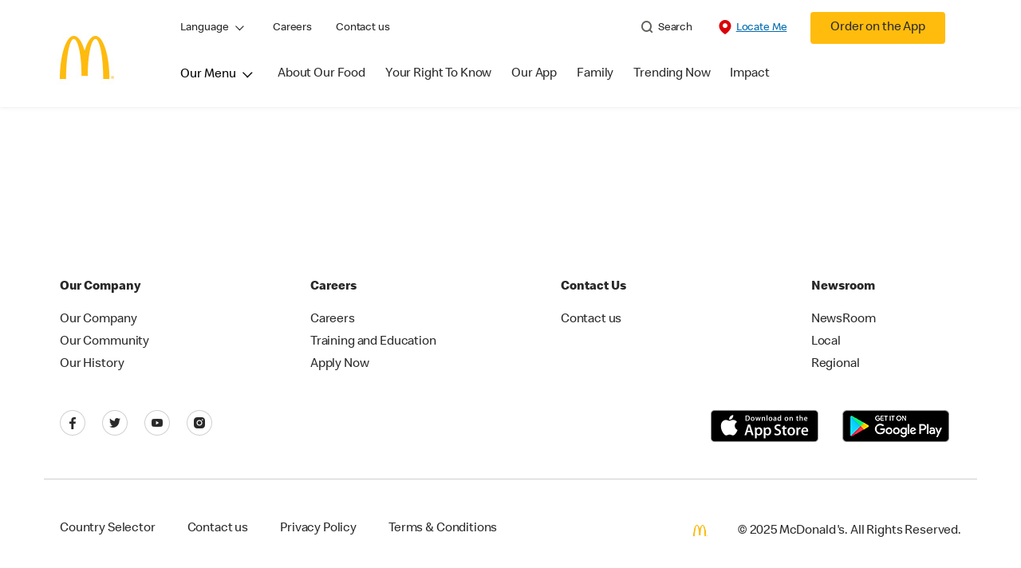

--- FILE ---
content_type: text/html;charset=utf-8
request_url: https://www.mcdonalds.com/ae/en-ae/config/form/carousel/2018/11/mini_mushroom_chicken_beef_.html
body_size: 22901
content:


<!DOCTYPE HTML>
<html lang="en-AE">
    <head>
    	

    	
    <meta charset="UTF-8"/>
    <title>Mini Mushroom Chicken Beef </title>
    
    
    <meta name="template" content="main-content"/>
    <meta name="viewport" content="width=device-width, initial-scale=1"/>
    


<meta name="keywords"/>
<meta name="title" content="Mini Mushroom Chicken Beef "/>



<meta property="og:type" content="website "/>
<meta property="og:url" content="https://www.mcdonalds.com/ae/en-ae/config/form/carousel/2018/11/mini_mushroom_chicken_beef_.html"/>

<meta property="og:title" content="Mini Mushroom Chicken Beef "/>
<meta name="pageType" content="Content"/>


<script>
// akam-sw.js install script version 1.3.6
"serviceWorker"in navigator&&"find"in[]&&function(){var e=new Promise(function(e){"complete"===document.readyState||!1?e():(window.addEventListener("load",function(){e()}),setTimeout(function(){"complete"!==document.readyState&&e()},1e4))}),n=window.akamServiceWorkerInvoked,r="1.3.6";if(n)aka3pmLog("akam-setup already invoked");else{window.akamServiceWorkerInvoked=!0,window.aka3pmLog=function(){window.akamServiceWorkerDebug&&console.log.apply(console,arguments)};function o(e){(window.BOOMR_mq=window.BOOMR_mq||[]).push(["addVar",{"sm.sw.s":e,"sm.sw.v":r}])}var i="/akam-sw.js",a=new Map;navigator.serviceWorker.addEventListener("message",function(e){var n,r,o=e.data;if(o.isAka3pm)if(o.command){var i=(n=o.command,(r=a.get(n))&&r.length>0?r.shift():null);i&&i(e.data.response)}else if(o.commandToClient)switch(o.commandToClient){case"enableDebug":window.akamServiceWorkerDebug||(window.akamServiceWorkerDebug=!0,aka3pmLog("Setup script debug enabled via service worker message"),v());break;case"boomerangMQ":o.payload&&(window.BOOMR_mq=window.BOOMR_mq||[]).push(o.payload)}aka3pmLog("akam-sw message: "+JSON.stringify(e.data))});var t=function(e){return new Promise(function(n){var r,o;r=e.command,o=n,a.has(r)||a.set(r,[]),a.get(r).push(o),navigator.serviceWorker.controller&&(e.isAka3pm=!0,navigator.serviceWorker.controller.postMessage(e))})},c=function(e){return t({command:"navTiming",navTiming:e})},s=null,m={},d=function(){var e=i;return s&&(e+="?othersw="+encodeURIComponent(s)),function(e,n){return new Promise(function(r,i){aka3pmLog("Registering service worker with URL: "+e),navigator.serviceWorker.register(e,n).then(function(e){aka3pmLog("ServiceWorker registration successful with scope: ",e.scope),r(e),o(1)}).catch(function(e){aka3pmLog("ServiceWorker registration failed: ",e),o(0),i(e)})})}(e,m)},g=navigator.serviceWorker.__proto__.register;if(navigator.serviceWorker.__proto__.register=function(n,r){return n.includes(i)?g.call(this,n,r):(aka3pmLog("Overriding registration of service worker for: "+n),s=new URL(n,window.location.href),m=r,navigator.serviceWorker.controller?new Promise(function(n,r){var o=navigator.serviceWorker.controller.scriptURL;if(o.includes(i)){var a=encodeURIComponent(s);o.includes(a)?(aka3pmLog("Cancelling registration as we already integrate other SW: "+s),navigator.serviceWorker.getRegistration().then(function(e){n(e)})):e.then(function(){aka3pmLog("Unregistering existing 3pm service worker"),navigator.serviceWorker.getRegistration().then(function(e){e.unregister().then(function(){return d()}).then(function(e){n(e)}).catch(function(e){r(e)})})})}else aka3pmLog("Cancelling registration as we already have akam-sw.js installed"),navigator.serviceWorker.getRegistration().then(function(e){n(e)})}):g.call(this,n,r))},navigator.serviceWorker.controller){var u=navigator.serviceWorker.controller.scriptURL;u.includes("/akam-sw.js")||u.includes("/akam-sw-preprod.js")||u.includes("/threepm-sw.js")||(aka3pmLog("Detected existing service worker. Removing and re-adding inside akam-sw.js"),s=new URL(u,window.location.href),e.then(function(){navigator.serviceWorker.getRegistration().then(function(e){m={scope:e.scope},e.unregister(),d()})}))}else e.then(function(){window.akamServiceWorkerPreprod&&(i="/akam-sw-preprod.js"),d()});if(window.performance){var w=window.performance.timing,l=w.responseEnd-w.responseStart;c(l)}e.then(function(){t({command:"pageLoad"})});var k=!1;function v(){window.akamServiceWorkerDebug&&!k&&(k=!0,aka3pmLog("Initializing debug functions at window scope"),window.aka3pmInjectSwPolicy=function(e){return t({command:"updatePolicy",policy:e})},window.aka3pmDisableInjectedPolicy=function(){return t({command:"disableInjectedPolicy"})},window.aka3pmDeleteInjectedPolicy=function(){return t({command:"deleteInjectedPolicy"})},window.aka3pmGetStateAsync=function(){return t({command:"getState"})},window.aka3pmDumpState=function(){aka3pmGetStateAsync().then(function(e){aka3pmLog(JSON.stringify(e,null,"\t"))})},window.aka3pmInjectTiming=function(e){return c(e)},window.aka3pmUpdatePolicyFromNetwork=function(){return t({command:"pullPolicyFromNetwork"})})}v()}}();</script>
<script defer="defer" type="text/javascript" src="https://rum.hlx.page/.rum/@adobe/helix-rum-js@%5E2/dist/rum-standalone.js" data-routing="program=23462,environment=75052,tier=publish"></script>
<link rel="icon" type="image/png" href="/content/dam/sites/ArabiaGWS/english/nfl/icons/favicon.ico"/>

	<meta name="thumbnail"/>
	<meta name="google-site-verification"/>

    
    

<link rel="canonical" href="https://www.mcdonalds.com/ae/en-ae/config/form/carousel/2018/11/mini_mushroom_chicken_beef_.html"/>






    

    


    
    
<link rel="stylesheet" href="/etc.clientlibs/mcdonalds/clientlibs/clientlib-grid.lc-4fb628f2edf7b457c6ec0b16fbabb054-lc.min.css" type="text/css">
<link rel="stylesheet" href="/etc.clientlibs/mcdonalds/clientlibs/clientlibs-jquery-upgrade.lc-d41d8cd98f00b204e9800998ecf8427e-lc.min.css" type="text/css">
<link rel="stylesheet" href="/etc.clientlibs/mcdonalds/clientlibs/dynamicmedia.lc-a97e0418f0d0d6fe2eea57c7dc5e8804-lc.min.css" type="text/css">
<link rel="stylesheet" href="/etc.clientlibs/mcdonalds/clientlibs/clientlib-dependencies.lc-a49e169f41f57a75ecce8c10a244ff9c-lc.min.css" type="text/css">
<link rel="stylesheet" href="/etc.clientlibs/mcdonalds/clientlibs/clientlib-site-global.lc-15451ec3bdfa101e1711d8fedd309e56-lc.min.css" type="text/css">






    
    
    

    

    


        <script type="text/javascript" src="//assets.adobedtm.com/da51ad226ecd/0ea1aea3ed31/launch-337330ecdc70.min.js" async></script>


    
    
    

    
    

	
<script>(window.BOOMR_mq=window.BOOMR_mq||[]).push(["addVar",{"rua.upush":"false","rua.cpush":"true","rua.upre":"false","rua.cpre":"true","rua.uprl":"false","rua.cprl":"false","rua.cprf":"false","rua.trans":"SJ-c83151ca-808d-4e5d-9574-107e954c58ad","rua.cook":"false","rua.ims":"false","rua.ufprl":"false","rua.cfprl":"true","rua.isuxp":"false","rua.texp":"norulematch","rua.ceh":"false","rua.ueh":"false","rua.ieh.st":"0"}]);</script>
                              <script>!function(e){var n="https://s.go-mpulse.net/boomerang/";if("False"=="True")e.BOOMR_config=e.BOOMR_config||{},e.BOOMR_config.PageParams=e.BOOMR_config.PageParams||{},e.BOOMR_config.PageParams.pci=!0,n="https://s2.go-mpulse.net/boomerang/";if(window.BOOMR_API_key="FYHYC-U4X46-PMZ7K-XB8KU-R9ZBH",function(){function e(){if(!o){var e=document.createElement("script");e.id="boomr-scr-as",e.src=window.BOOMR.url,e.async=!0,i.parentNode.appendChild(e),o=!0}}function t(e){o=!0;var n,t,a,r,d=document,O=window;if(window.BOOMR.snippetMethod=e?"if":"i",t=function(e,n){var t=d.createElement("script");t.id=n||"boomr-if-as",t.src=window.BOOMR.url,BOOMR_lstart=(new Date).getTime(),e=e||d.body,e.appendChild(t)},!window.addEventListener&&window.attachEvent&&navigator.userAgent.match(/MSIE [67]\./))return window.BOOMR.snippetMethod="s",void t(i.parentNode,"boomr-async");a=document.createElement("IFRAME"),a.src="about:blank",a.title="",a.role="presentation",a.loading="eager",r=(a.frameElement||a).style,r.width=0,r.height=0,r.border=0,r.display="none",i.parentNode.appendChild(a);try{O=a.contentWindow,d=O.document.open()}catch(_){n=document.domain,a.src="javascript:var d=document.open();d.domain='"+n+"';void(0);",O=a.contentWindow,d=O.document.open()}if(n)d._boomrl=function(){this.domain=n,t()},d.write("<bo"+"dy onload='document._boomrl();'>");else if(O._boomrl=function(){t()},O.addEventListener)O.addEventListener("load",O._boomrl,!1);else if(O.attachEvent)O.attachEvent("onload",O._boomrl);d.close()}function a(e){window.BOOMR_onload=e&&e.timeStamp||(new Date).getTime()}if(!window.BOOMR||!window.BOOMR.version&&!window.BOOMR.snippetExecuted){window.BOOMR=window.BOOMR||{},window.BOOMR.snippetStart=(new Date).getTime(),window.BOOMR.snippetExecuted=!0,window.BOOMR.snippetVersion=12,window.BOOMR.url=n+"FYHYC-U4X46-PMZ7K-XB8KU-R9ZBH";var i=document.currentScript||document.getElementsByTagName("script")[0],o=!1,r=document.createElement("link");if(r.relList&&"function"==typeof r.relList.supports&&r.relList.supports("preload")&&"as"in r)window.BOOMR.snippetMethod="p",r.href=window.BOOMR.url,r.rel="preload",r.as="script",r.addEventListener("load",e),r.addEventListener("error",function(){t(!0)}),setTimeout(function(){if(!o)t(!0)},3e3),BOOMR_lstart=(new Date).getTime(),i.parentNode.appendChild(r);else t(!1);if(window.addEventListener)window.addEventListener("load",a,!1);else if(window.attachEvent)window.attachEvent("onload",a)}}(),"".length>0)if(e&&"performance"in e&&e.performance&&"function"==typeof e.performance.setResourceTimingBufferSize)e.performance.setResourceTimingBufferSize();!function(){if(BOOMR=e.BOOMR||{},BOOMR.plugins=BOOMR.plugins||{},!BOOMR.plugins.AK){var n="true"=="true"?1:0,t="",a="clmhhi3io66zs2lsj3pq-f-fef2613c9-clientnsv4-s.akamaihd.net",i="false"=="true"?2:1,o={"ak.v":"39","ak.cp":"620571","ak.ai":parseInt("248813",10),"ak.ol":"0","ak.cr":8,"ak.ipv":4,"ak.proto":"h2","ak.rid":"e15994a","ak.r":35417,"ak.a2":n,"ak.m":"a","ak.n":"essl","ak.bpcip":"18.216.115.0","ak.cport":41850,"ak.gh":"104.119.189.165","ak.quicv":"","ak.tlsv":"tls1.3","ak.0rtt":"","ak.0rtt.ed":"","ak.csrc":"-","ak.acc":"","ak.t":"1769098975","ak.ak":"hOBiQwZUYzCg5VSAfCLimQ==NEOWLRn9qPwVQPSNJCBsheOF1IA/Rs+lZW3a7FFNUv08G6j/t9PWe18VPVnn78f5A9C6WpHY+JuzzIQ/BbTnUL9KdsFgP5/cb8CbhE9Pi6LlSXfRfg+/oA3GDBiny/0KWUTL7Dp6G0LV+3JRXhrKP/QP9wJKXmfotou0k3kflrnAMlX88z4qXkOiRX9CUY/YrXkdiWOLkmaY06AFZoeV3O6F1wQA9Y1WbwTFrjFlbqnvy4PURUA/PCm8f9vlPc/ZmlA4d/A6ZhQoG5FmXiQetpJd2iZGn8SClAoqrV1uN909d8AFjLkknIn+vCoi+oXkGiIm7MDC29HiSzN+WSj3jJGrQ+nQIZq9slZvSegBqFhSeyNW/r8hgpOwSJSFcvWmj+I+VCmwFz4Xi3r466S3F6Wl8cS+xBB85TcWbONFWJ8=","ak.pv":"260","ak.dpoabenc":"","ak.tf":i};if(""!==t)o["ak.ruds"]=t;var r={i:!1,av:function(n){var t="http.initiator";if(n&&(!n[t]||"spa_hard"===n[t]))o["ak.feo"]=void 0!==e.aFeoApplied?1:0,BOOMR.addVar(o)},rv:function(){var e=["ak.bpcip","ak.cport","ak.cr","ak.csrc","ak.gh","ak.ipv","ak.m","ak.n","ak.ol","ak.proto","ak.quicv","ak.tlsv","ak.0rtt","ak.0rtt.ed","ak.r","ak.acc","ak.t","ak.tf"];BOOMR.removeVar(e)}};BOOMR.plugins.AK={akVars:o,akDNSPreFetchDomain:a,init:function(){if(!r.i){var e=BOOMR.subscribe;e("before_beacon",r.av,null,null),e("onbeacon",r.rv,null,null),r.i=!0}return this},is_complete:function(){return!0}}}}()}(window);</script></head>
    <body class="basepage page basicpage" id="basepage-7459654e1f" data-cmp-data-layer-enabled>
        <script>
          window.adobeDataLayer = window.adobeDataLayer || [];
          adobeDataLayer.push({
              page: JSON.parse("{\x22basepage\u002D7459654e1f\x22:{\x22@type\x22:\x22mcdonalds\/components\/structure\/basepage\x22,\x22repo:modifyDate\x22:\x222018\u002D11\u002D11T10:28:47Z\x22,\x22dc:title\x22:\x22Mini Mushroom Chicken Beef \x22,\x22xdm:template\x22:\x22\/conf\/mcdonalds\/settings\/wcm\/templates\/main\u002Dcontent\x22,\x22xdm:language\x22:\x22en\u002DAE\x22,\x22xdm:tags\x22:[],\x22repo:path\x22:\x22\/content\/mcdonalds\/ae\/en\u002Dae\/config\/form\/carousel\/2018\/11\/mini_mushroom_chicken_beef_.html\x22}}"),
              event:'cmp:show',
              eventInfo: {
                  path: 'page.basepage\u002D7459654e1f'
              }
          });
        </script>
        
        
            




            



            

<div id="page-root" data-country="ae" data-language="en-ae" data-gls-search-api="/googleappsv2/geolocation" data-coop-radius="5" data-ignore-popup="false">
	<div class="root container responsivegrid">

    
    
    
    <div id="container-6aa85fda39" class="cmp-container">
        
        <header class="globalXfEnabler">

<div id="header">

    
	


<div class="root container responsivegrid">

    
 

	<div id="container-595a2d100b" class="cmp-container">
        


<div class="aem-Grid aem-Grid--12 aem-Grid--default--12 ">
    
    <div class="header aem-GridColumn aem-GridColumn--default--12">

<div class="cmp-global-header" data-component="global-header">
    <div class="mcd-global-nav">
        <a href="#maincontent" class="nav-skip-to-content">Skip To Main Content</a>
         




<div class="mobile-nav ">
            <div class="mobile-nav__nav-logo"><div data-cmp-is="image" data-cmp-lazythreshold="0" data-cmp-src="/content/experience-fragments/mcdonalds/ae/en-ae/structure/Header-XF/master/_jcr_content/root/header/root/logo.coreimg{.width}.png/1658832117327/mcdonalds-logo.png" data-asset="/content/dam/sites/ArabiaGWS/english/nfl/logo/McDonalds_Logo.png" data-asset-id="10180bfc-ba1d-45c0-bfbd-1088ba760c4f" data-title="Mcdonalds home" data-cmp-data-layer="{&#34;image-2ad1a9fdde&#34;:{&#34;@type&#34;:&#34;mcdonalds/components/proxy/content/image&#34;,&#34;repo:modifyDate&#34;:&#34;2022-07-26T10:41:57Z&#34;,&#34;xdm:linkURL&#34;:&#34;/ae/en-ae.html&#34;,&#34;image&#34;:{&#34;repo:id&#34;:&#34;10180bfc-ba1d-45c0-bfbd-1088ba760c4f&#34;,&#34;repo:modifyDate&#34;:&#34;2022-07-07T20:16:38Z&#34;,&#34;@type&#34;:&#34;image/png&#34;,&#34;repo:path&#34;:&#34;/content/dam/sites/ArabiaGWS/english/nfl/logo/McDonalds_Logo.png&#34;,&#34;xdm:smartTags&#34;:{&#34;date&#34;:0.5579543113708496,&#34;symbol&#34;:0.5695616006851196,&#34;color&#34;:0.6302385330200195,&#34;year&#34;:0.6123733520507812,&#34;concept&#34;:0.5744732618331909,&#34;isolated&#34;:0.6801139712333679,&#34;yellow&#34;:0.6423481106758118,&#34;gold&#34;:0.631199836730957,&#34;red&#34;:0.5779637098312378,&#34;3d&#34;:0.6026872396469116,&#34;number&#34;:0.5754616260528564,&#34;white&#34;:0.6354862451553345,&#34;design&#34;:0.6510442495346069,&#34;vector&#34;:0.6032320857048035,&#34;text&#34;:0.5771870613098145,&#34;graphic&#34;:0.5514003038406372,&#34;decoration&#34;:0.546899676322937,&#34;calendar&#34;:0.5824293494224548,&#34;new&#34;:0.5916052460670471,&#34;ribbon&#34;:0.5815637707710266,&#34;celebration&#34;:0.5801381468772888,&#34;blue&#34;:0.5715386867523193,&#34;background&#34;:0.6723984479904175,&#34;illustration&#34;:0.6663049459457397,&#34;word&#34;:0.6099780797958374}}}}" class="cmp-image" itemscope itemtype="http://schema.org/ImageObject">

	    <a class="cmp-image__link " href="/ae/en-ae.html" data-cmp-data-layer="{&#34;image-2ad1a9fdde&#34;:{&#34;@type&#34;:&#34;mcdonalds/components/proxy/content/image&#34;,&#34;repo:modifyDate&#34;:&#34;2022-07-26T10:41:57Z&#34;,&#34;xdm:linkURL&#34;:&#34;/ae/en-ae.html&#34;,&#34;image&#34;:{&#34;repo:id&#34;:&#34;10180bfc-ba1d-45c0-bfbd-1088ba760c4f&#34;,&#34;repo:modifyDate&#34;:&#34;2022-07-07T20:16:38Z&#34;,&#34;@type&#34;:&#34;image/png&#34;,&#34;repo:path&#34;:&#34;/content/dam/sites/ArabiaGWS/english/nfl/logo/McDonalds_Logo.png&#34;,&#34;xdm:smartTags&#34;:{&#34;date&#34;:0.5579543113708496,&#34;symbol&#34;:0.5695616006851196,&#34;color&#34;:0.6302385330200195,&#34;year&#34;:0.6123733520507812,&#34;concept&#34;:0.5744732618331909,&#34;isolated&#34;:0.6801139712333679,&#34;yellow&#34;:0.6423481106758118,&#34;gold&#34;:0.631199836730957,&#34;red&#34;:0.5779637098312378,&#34;3d&#34;:0.6026872396469116,&#34;number&#34;:0.5754616260528564,&#34;white&#34;:0.6354862451553345,&#34;design&#34;:0.6510442495346069,&#34;vector&#34;:0.6032320857048035,&#34;text&#34;:0.5771870613098145,&#34;graphic&#34;:0.5514003038406372,&#34;decoration&#34;:0.546899676322937,&#34;calendar&#34;:0.5824293494224548,&#34;new&#34;:0.5916052460670471,&#34;ribbon&#34;:0.5815637707710266,&#34;celebration&#34;:0.5801381468772888,&#34;blue&#34;:0.5715386867523193,&#34;background&#34;:0.6723984479904175,&#34;illustration&#34;:0.6663049459457397,&#34;word&#34;:0.6099780797958374}},&#34;linkPosition&#34;:&#34;TopLinks:mini_mushroom_chicken_beef_:Mcdonalds home&#34;,&#34;trackingType&#34;:&#34;TopLinks&#34;}}" data-cmp-clickable data-cmp-hook-image="link">
        
            
                   
            
					<picture>
						<!-- Mobile -->
						<source srcset="/content/dam/sites/ArabiaGWS/english/nfl/logo/McDonalds_Logo.png" media="(max-width: 1023px)"/>
						<!-- large screen -->
						<source srcset="/content/dam/sites/ArabiaGWS/english/nfl/logo/McDonalds_Logo.png"/>
						<!-- Default to load - desktop (reason IE 11 sdoesn't support picture tag)--> 
						<img loading="lazy" src="/content/dam/sites/ArabiaGWS/english/nfl/logo/McDonalds_Logo.png" class="cmp-image__image" itemprop="contentUrl" data-cmp-hook-image="image" alt="Mcdonalds home"/>
					</picture>
			      
			      

            
        
    </a>
    
    
</div>

    
</div>

            <div class="mobile-nav__menu-icons">
                <button class="menu-icon" aria-label="main menu navigation">
                    <span class="icon icon-hamburger"></span></button>
                <div class="button cmp-button--primary order-now-btn">
                    <a id="button-ordernow-mobile" class="cmp-button cmp-button__text modal-toggle-order-now model-toggle-legal-bumper" href="" data-cmp-clickable="" data-cmp-data-layer="{&#34;header-eb4d895ebe-1066018d94&#34;:{&#34;linkPosition&#34;:&#34;Exit:Top Links:Order on the App&#34;,&#34;trackingType&#34;:&#34;topLinks&#34;,&#34;immediateFire&#34;:true,&#34;dc:title&#34;:&#34;Order on the App&#34;,&#34;linkCategory&#34;:&#34;Unspecified&#34;}}">
                        Order on the App
                    </a>
                </div>
				<button aria-label="close main navigation" class="close-icon">
                    <span id="closeIcon" class="icon icon-close"></span> </button>
            </div>
            <div class="mobile-nav__links-panel" aria-modal="true">

                <div role="navigation">
                    <div data-component="toggle" class="mobile-nav__language-navigation">

                        <button role="button" class="link language-toggle" aria-controls="mcdLanguageToggleMobileMenu" aria-label="Language" data-toggle="button" aria-expanded="false">Language
                            <span class="icon icon-minus"></span>
                            <span class="icon icon-plus"></span>
                        </button>
                        <div class="languagenavigation" id="mcdLanguageToggleMobileMenu" data-toggle="target">
                            




    
    
    <div class="languagenavigation">
     
     
    <div data-cmp-data-layer="{&#34;languagenavigation-b597fb2be6&#34;:{&#34;@type&#34;:&#34;mcdonalds/components/structure/languagenavigation&#34;,&#34;repo:modifyDate&#34;:&#34;2022-07-26T08:56:50Z&#34;}}" class="cmp-languagenavigation">
    <ul class="cmp-languagenavigation__group">
        
    <li class="cmp-languagenavigation__item cmp-languagenavigation__item--countrycode-AE cmp-languagenavigation__item--langcode-en-AE cmp-languagenavigation__item--level-0 cmp-languagenavigation__item--active" data-cmp-data-layer="{&#34;languagenavigation-b597fb2be6-item-7459654e1f&#34;:{&#34;@type&#34;:&#34;mcdonalds/components/structure/languagenavigation/item&#34;,&#34;repo:modifyDate&#34;:&#34;2022-08-02T09:14:06Z&#34;,&#34;dc:title&#34;:&#34;English&#34;,&#34;xdm:linkURL&#34;:&#34;/ae/en-ae/config/form/carousel/2018/11/mini_mushroom_chicken_beef_.html&#34;,&#34;xdm:language&#34;:&#34;en-AE&#34;}}">
        
 
                  
<a data-cmp-clickable aria-current="true" class="cmp-languagenavigation__item-link" href="/ae/en-ae/config/form/carousel/2018/11/mini_mushroom_chicken_beef_.html" hreflang="en-AE" lang="en-AE" rel="alternate" data-cmp-data-layer="{&#34;languagenavigation-a78edb615f-657832ee85&#34;:{&#34;linkPosition&#34;:&#34;TopLinks:mini_mushroom_chicken_beef_:English&#34;,&#34;trackingType&#34;:&#34;TopLinks&#34;,&#34;xdm:linkURL&#34;:&#34;/ae/en-ae/config/form/carousel/2018/11/mini_mushroom_chicken_beef_.html&#34;,&#34;dc:title&#34;:&#34;English&#34;}}">English</a>

        
    </li>

    
        
    <li class="cmp-languagenavigation__item cmp-languagenavigation__item--countrycode-AE cmp-languagenavigation__item--langcode-ar-AE cmp-languagenavigation__item--level-0" data-cmp-data-layer="{&#34;languagenavigation-b597fb2be6-item-19d5c9cdb7&#34;:{&#34;@type&#34;:&#34;mcdonalds/components/structure/languagenavigation/item&#34;,&#34;repo:modifyDate&#34;:&#34;2022-08-08T02:08:54Z&#34;,&#34;dc:title&#34;:&#34;عربي&#34;,&#34;xdm:linkURL&#34;:&#34;/ae/ar-ae/config/form/carousel/2018/11/mini_mushroom_chicken_beef_.html&#34;,&#34;xdm:language&#34;:&#34;ar-AE&#34;}}">
        
 
                  
<a data-cmp-clickable aria-current="false" class="cmp-languagenavigation__item-link" href="/ae/ar-ae/config/form/carousel/2018/11/mini_mushroom_chicken_beef_.html" hreflang="ar-AE" lang="ar-AE" rel="alternate" data-cmp-data-layer="{&#34;languagenavigation-a78edb615f-795360e7a0&#34;:{&#34;linkPosition&#34;:&#34;TopLinks:mini_mushroom_chicken_beef_:عربي&#34;,&#34;trackingType&#34;:&#34;TopLinks&#34;,&#34;xdm:linkURL&#34;:&#34;/ae/ar-ae/config/form/carousel/2018/11/mini_mushroom_chicken_beef_.html&#34;,&#34;dc:title&#34;:&#34;عربي&#34;}}">عربي</a>

        
    </li>

    </ul>
</div>
    
    


</div>



                        </div>
                    </div>
    
                    <div><ul id="leftNavList-416518520" data-cmp-data-layer="{&#34;list-fa92858535&#34;:{&#34;@type&#34;:&#34;mcdonalds/components/proxy/content/list&#34;,&#34;repo:modifyDate&#34;:&#34;2022-07-26T09:25:39Z&#34;}}" class="cmp-list">
    <li class="cmp-list__item" data-cmp-data-layer="{&#34;list-fa92858535-item-3284e18bc8&#34;:{&#34;@type&#34;:&#34;mcdonalds/components/proxy/content/list/item&#34;,&#34;repo:modifyDate&#34;:&#34;2022-08-02T09:14:11Z&#34;,&#34;dc:title&#34;:&#34;Careers&#34;,&#34;xdm:linkURL&#34;:&#34;https://career22.sapsf.com/career?company=emiratesfa&#34;}}">

        <a class="cmp-list__item-link" data-cmp-clickable data-cmp-data-layer="{&#34;list-fa92858535-item-3284e18bc8&#34;:{&#34;@type&#34;:&#34;mcdonalds/components/proxy/content/list/item&#34;,&#34;repo:modifyDate&#34;:&#34;2022-08-02T09:14:11Z&#34;,&#34;dc:title&#34;:&#34;Careers&#34;,&#34;xdm:linkURL&#34;:&#34;https://career22.sapsf.com/career?company=emiratesfa&#34;,&#34;linkPosition&#34;:&#34;TopLinks:mini_mushroom_chicken_beef_:Careers&#34;,&#34;trackingType&#34;:&#34;TopLinks&#34;}}" href="https://career22.sapsf.com/career?company=emiratesfa">
            <span class="cmp-list__item-title">Careers</span>
            
        </a>
        
</li>
    

    <li class="cmp-list__item" data-cmp-data-layer="{&#34;list-fa92858535-item-f36e178fba&#34;:{&#34;@type&#34;:&#34;mcdonalds/components/proxy/content/list/item&#34;,&#34;repo:modifyDate&#34;:&#34;2022-08-02T09:14:14Z&#34;,&#34;dc:title&#34;:&#34;Contact us &#34;,&#34;xdm:linkURL&#34;:&#34;/ae/en-ae/contact_us.html&#34;}}">

        <a class="cmp-list__item-link" data-cmp-clickable data-cmp-data-layer="{&#34;list-fa92858535-item-f36e178fba&#34;:{&#34;@type&#34;:&#34;mcdonalds/components/proxy/content/list/item&#34;,&#34;repo:modifyDate&#34;:&#34;2022-08-02T09:14:14Z&#34;,&#34;dc:title&#34;:&#34;Contact us &#34;,&#34;xdm:linkURL&#34;:&#34;/ae/en-ae/contact_us.html&#34;,&#34;linkPosition&#34;:&#34;TopLinks:mini_mushroom_chicken_beef_:Contact us &#34;,&#34;trackingType&#34;:&#34;TopLinks&#34;}}" href="/ae/en-ae/contact_us.html">
            <span class="cmp-list__item-title">Contact us </span>
            
        </a>
        
</li>
    
</ul>

    

</div>
                </div>

                <hr aria-hidden="true"/>
                <div><nav class="cmp-navigation" itemscope itemtype="http://schema.org/SiteNavigationElement" aria-label="primary">
    
    
    <ul class="cmp-navigation__group">
        
        





<li class="cmp-navigation__item cmp-navigation__item--level-0 " data-cmp-data-layer="{&quot;navigation-d04e2c613d-item-7b40bb1a67&quot;:{&quot;@type&quot;:&quot;wknd/components/page&quot;,&quot;repo:modifyDate&quot;:&quot;2020-11-02T12:55:49Z&quot;,&quot;dc:title&quot;:&quot;Magazine&quot;,&quot;xdm:linkURL&quot;:&quot;/content/wknd/us/en/magazine.html&quot;}}">
							<button class="cmp-navigation__item-link primary-menu menu-main" aria-controls="ourMenuSubItemsList_mobile" aria-expanded="false" data-toggle="dropdown" data-cmp-clickable data-cmp-data-layer="{&#34;navigation-24a27da696-29d5be6e86&#34;:{&#34;linkPosition&#34;:&#34;TopNav:Our Menu&#34;,&#34;trackingType&#34;:&#34;topNav&#34;,&#34;immediateFire&#34;:true}}" aria-current="false">Our Menu
                               <span class="icon icon-arrow-down icon-child-menu"></span>
                               <span class="icon icon-minus"></span>
                               <span class="icon icon-plus"></span>
                            </button>
                            <div class="flyout-menu dropdown-menu" id="ourMenuSubItemsList_mobile">
                                <div class="" id="mobile-nav-1498826098">
                                    <div class="menulist-flyout">
                                        <div class="flyout-menu__container">
                                           <div class="view-full-menu d-block d-lg-none">
                                                <a href="/ae/en-ae/full-menu.html" class="button" data-cmp-clickable data-cmp-data-layer="{&#34;navigation-24a27da696-4c0f6bb358&#34;:{&#34;linkPosition&#34;:&#34;TopNav:Our Menu:View Full Menu&#34;,&#34;trackingType&#34;:&#34;topNav&#34;,&#34;xdm:linkURL&#34;:&#34;/ae/en-ae/full-menu.html&#34;,&#34;dc:title&#34;:&#34;View Full Menu&#34;}}">
                                                  View Full Menu</a>
                                            </div>
                                           <ul class="menu-items clearfix">
												
                                                <li class="menu-item key-arrow-parent" data-active="false">
                                                    <a href="/ae/en-ae/full-menu/breakfast.html" class="link key-arrow-move" data-cmp-clickable data-cmp-data-layer="{&#34;navigation-24a27da696-aeddc48433&#34;:{&#34;linkPosition&#34;:&#34;TopNav:Our Menu:Breakfast&#34;,&#34;trackingType&#34;:&#34;topNav&#34;,&#34;xdm:linkURL&#34;:&#34;/ae/en-ae/full-menu/breakfast.html&#34;,&#34;dc:title&#34;:&#34;Breakfast&#34;}}">
														
                                                        <picture>
															<!-- Mobile -->
															<source srcset="https://s7d1.scene7.com/is/image/mcdonalds/Breakfast-1:menu-category?resmode=sharp2" media="(max-width: 1023px)"/>
															<!-- large screen -->
															<source srcset="https://s7d1.scene7.com/is/image/mcdonalds/Breakfast-1:menu-category?resmode=sharp2"/>
															<!-- Default to load - desktop (reason IE 11 sdoesn't support picture tag)--> 
															<img src="https://s7d1.scene7.com/is/image/mcdonalds/Breakfast-1:menu-category?resmode=sharp2" alt=""/>
														</picture>
                                                        <span class="menu-text">Breakfast</span>
                                                    </a>
                                                </li>
                                            
												
                                                <li class="menu-item key-arrow-parent" data-active="false">
                                                    <a href="/ae/en-ae/full-menu/burgers.html" class="link key-arrow-move" data-cmp-clickable data-cmp-data-layer="{&#34;navigation-24a27da696-a80d2e4cad&#34;:{&#34;linkPosition&#34;:&#34;TopNav:Our Menu:Burgers&#34;,&#34;trackingType&#34;:&#34;topNav&#34;,&#34;xdm:linkURL&#34;:&#34;/ae/en-ae/full-menu/burgers.html&#34;,&#34;dc:title&#34;:&#34;Burgers&#34;}}">
														
                                                        <picture>
															<!-- Mobile -->
															<source srcset="https://s7d1.scene7.com/is/image/mcdonalds/Burgers-3:menu-category?resmode=sharp2" media="(max-width: 1023px)"/>
															<!-- large screen -->
															<source srcset="https://s7d1.scene7.com/is/image/mcdonalds/Burgers-3:menu-category?resmode=sharp2"/>
															<!-- Default to load - desktop (reason IE 11 sdoesn't support picture tag)--> 
															<img src="https://s7d1.scene7.com/is/image/mcdonalds/Burgers-3:menu-category?resmode=sharp2" alt=""/>
														</picture>
                                                        <span class="menu-text">Burgers</span>
                                                    </a>
                                                </li>
                                            
												
                                                <li class="menu-item key-arrow-parent" data-active="false">
                                                    <a href="/ae/en-ae/full-menu/chicken-and-sandwiches.html" class="link key-arrow-move" data-cmp-clickable data-cmp-data-layer="{&#34;navigation-24a27da696-429c69005a&#34;:{&#34;linkPosition&#34;:&#34;TopNav:Our Menu:Chicken &amp; Sandwiches&#34;,&#34;trackingType&#34;:&#34;topNav&#34;,&#34;xdm:linkURL&#34;:&#34;/ae/en-ae/full-menu/chicken-and-sandwiches.html&#34;,&#34;dc:title&#34;:&#34;Chicken &amp; Sandwiches&#34;}}">
														
                                                        <picture>
															<!-- Mobile -->
															<source srcset="https://s7d1.scene7.com/is/image/mcdonalds/Chicken-Sandwiches:menu-category?resmode=sharp2" media="(max-width: 1023px)"/>
															<!-- large screen -->
															<source srcset="https://s7d1.scene7.com/is/image/mcdonalds/Chicken-Sandwiches:menu-category?resmode=sharp2"/>
															<!-- Default to load - desktop (reason IE 11 sdoesn't support picture tag)--> 
															<img src="https://s7d1.scene7.com/is/image/mcdonalds/Chicken-Sandwiches:menu-category?resmode=sharp2" alt=""/>
														</picture>
                                                        <span class="menu-text">Chicken &amp; Sandwiches</span>
                                                    </a>
                                                </li>
                                            
												
                                                <li class="menu-item key-arrow-parent" data-active="false">
                                                    <a href="/ae/en-ae/full-menu/extra-value-meal.html" class="link key-arrow-move" data-cmp-clickable data-cmp-data-layer="{&#34;navigation-24a27da696-cd0df1ddda&#34;:{&#34;linkPosition&#34;:&#34;TopNav:Our Menu:Extra Value Meals&#34;,&#34;trackingType&#34;:&#34;topNav&#34;,&#34;xdm:linkURL&#34;:&#34;/ae/en-ae/full-menu/extra-value-meal.html&#34;,&#34;dc:title&#34;:&#34;Extra Value Meals&#34;}}">
														
                                                        <picture>
															<!-- Mobile -->
															<source srcset="https://s7d1.scene7.com/is/image/mcdonalds/mcd-EVM-160x160-uae-0724:menu-category?resmode=sharp2" media="(max-width: 1023px)"/>
															<!-- large screen -->
															<source srcset="https://s7d1.scene7.com/is/image/mcdonalds/mcd-EVM-160x160-uae-0724:menu-category?resmode=sharp2"/>
															<!-- Default to load - desktop (reason IE 11 sdoesn't support picture tag)--> 
															<img src="https://s7d1.scene7.com/is/image/mcdonalds/mcd-EVM-160x160-uae-0724:menu-category?resmode=sharp2" alt=""/>
														</picture>
                                                        <span class="menu-text">Extra Value Meals</span>
                                                    </a>
                                                </li>
                                            
												
                                                <li class="menu-item key-arrow-parent" data-active="false">
                                                    <a href="/ae/en-ae/full-menu/snacks-and-sides.html" class="link key-arrow-move" data-cmp-clickable data-cmp-data-layer="{&#34;navigation-24a27da696-e6af06b49b&#34;:{&#34;linkPosition&#34;:&#34;TopNav:Our Menu:Snacks &amp; Sides&#34;,&#34;trackingType&#34;:&#34;topNav&#34;,&#34;xdm:linkURL&#34;:&#34;/ae/en-ae/full-menu/snacks-and-sides.html&#34;,&#34;dc:title&#34;:&#34;Snacks &amp; Sides&#34;}}">
														
                                                        <picture>
															<!-- Mobile -->
															<source srcset="https://s7d1.scene7.com/is/image/mcdonalds/Snacks-Sides:menu-category?resmode=sharp2" media="(max-width: 1023px)"/>
															<!-- large screen -->
															<source srcset="https://s7d1.scene7.com/is/image/mcdonalds/Snacks-Sides:menu-category?resmode=sharp2"/>
															<!-- Default to load - desktop (reason IE 11 sdoesn't support picture tag)--> 
															<img src="https://s7d1.scene7.com/is/image/mcdonalds/Snacks-Sides:menu-category?resmode=sharp2" alt=""/>
														</picture>
                                                        <span class="menu-text">Snacks &amp; Sides</span>
                                                    </a>
                                                </li>
                                            
												
                                                <li class="menu-item key-arrow-parent" data-active="false">
                                                    <a href="/ae/en-ae/full-menu/desserts-and-shakes.html" class="link key-arrow-move" data-cmp-clickable data-cmp-data-layer="{&#34;navigation-24a27da696-53e3ab69d7&#34;:{&#34;linkPosition&#34;:&#34;TopNav:Our Menu:Desserts&#34;,&#34;trackingType&#34;:&#34;topNav&#34;,&#34;xdm:linkURL&#34;:&#34;/ae/en-ae/full-menu/desserts-and-shakes.html&#34;,&#34;dc:title&#34;:&#34;Desserts&#34;}}">
														
                                                        <picture>
															<!-- Mobile -->
															<source srcset="https://s7d1.scene7.com/is/image/mcdonalds/Desserts:menu-category?resmode=sharp2" media="(max-width: 1023px)"/>
															<!-- large screen -->
															<source srcset="https://s7d1.scene7.com/is/image/mcdonalds/Desserts:menu-category?resmode=sharp2"/>
															<!-- Default to load - desktop (reason IE 11 sdoesn't support picture tag)--> 
															<img src="https://s7d1.scene7.com/is/image/mcdonalds/Desserts:menu-category?resmode=sharp2" alt=""/>
														</picture>
                                                        <span class="menu-text">Desserts</span>
                                                    </a>
                                                </li>
                                            
												
                                                <li class="menu-item key-arrow-parent" data-active="false">
                                                    <a href="/ae/en-ae/full-menu/beverages.html" class="link key-arrow-move" data-cmp-clickable data-cmp-data-layer="{&#34;navigation-24a27da696-7eaf4f5c63&#34;:{&#34;linkPosition&#34;:&#34;TopNav:Our Menu:Beverages &#34;,&#34;trackingType&#34;:&#34;topNav&#34;,&#34;xdm:linkURL&#34;:&#34;/ae/en-ae/full-menu/beverages.html&#34;,&#34;dc:title&#34;:&#34;Beverages &#34;}}">
														
                                                        <picture>
															<!-- Mobile -->
															<source srcset="https://s7d1.scene7.com/is/image/mcdonalds/mcd-Beverages-160x160-uae-0724:menu-category?resmode=sharp2" media="(max-width: 1023px)"/>
															<!-- large screen -->
															<source srcset="https://s7d1.scene7.com/is/image/mcdonalds/mcd-Beverages-160x160-uae-0724:menu-category?resmode=sharp2"/>
															<!-- Default to load - desktop (reason IE 11 sdoesn't support picture tag)--> 
															<img src="https://s7d1.scene7.com/is/image/mcdonalds/mcd-Beverages-160x160-uae-0724:menu-category?resmode=sharp2" alt=""/>
														</picture>
                                                        <span class="menu-text">Beverages </span>
                                                    </a>
                                                </li>
                                            
												
                                                <li class="menu-item key-arrow-parent" data-active="false">
                                                    <a href="/ae/en-ae/full-menu/mccafe.html" class="link key-arrow-move" data-cmp-clickable data-cmp-data-layer="{&#34;navigation-24a27da696-d2f34a0e0e&#34;:{&#34;linkPosition&#34;:&#34;TopNav:Our Menu:McCafé&#34;,&#34;trackingType&#34;:&#34;topNav&#34;,&#34;xdm:linkURL&#34;:&#34;/ae/en-ae/full-menu/mccafe.html&#34;,&#34;dc:title&#34;:&#34;McCafé&#34;}}">
														
                                                        <picture>
															<!-- Mobile -->
															<source srcset="https://s7d1.scene7.com/is/image/mcdonalds/McCafe-3:menu-category?resmode=sharp2" media="(max-width: 1023px)"/>
															<!-- large screen -->
															<source srcset="https://s7d1.scene7.com/is/image/mcdonalds/McCafe-3:menu-category?resmode=sharp2"/>
															<!-- Default to load - desktop (reason IE 11 sdoesn't support picture tag)--> 
															<img src="https://s7d1.scene7.com/is/image/mcdonalds/McCafe-3:menu-category?resmode=sharp2" alt=""/>
														</picture>
                                                        <span class="menu-text">McCafé</span>
                                                    </a>
                                                </li>
                                            
												
                                                <li class="menu-item key-arrow-parent" data-active="false">
                                                    <a href="/ae/en-ae/full-menu/happy-meal.html" class="link key-arrow-move" data-cmp-clickable data-cmp-data-layer="{&#34;navigation-24a27da696-ec81257c15&#34;:{&#34;linkPosition&#34;:&#34;TopNav:Our Menu:Happy Meals&#34;,&#34;trackingType&#34;:&#34;topNav&#34;,&#34;xdm:linkURL&#34;:&#34;/ae/en-ae/full-menu/happy-meal.html&#34;,&#34;dc:title&#34;:&#34;Happy Meals&#34;}}">
														
                                                        <picture>
															<!-- Mobile -->
															<source srcset="https://s7d1.scene7.com/is/image/mcdonalds/HappyMeal-5:menu-category?resmode=sharp2" media="(max-width: 1023px)"/>
															<!-- large screen -->
															<source srcset="https://s7d1.scene7.com/is/image/mcdonalds/HappyMeal-5:menu-category?resmode=sharp2"/>
															<!-- Default to load - desktop (reason IE 11 sdoesn't support picture tag)--> 
															<img src="https://s7d1.scene7.com/is/image/mcdonalds/HappyMeal-5:menu-category?resmode=sharp2" alt=""/>
														</picture>
                                                        <span class="menu-text">Happy Meals</span>
                                                    </a>
                                                </li>
                                            
												
                                                <li class="menu-item key-arrow-parent" data-active="false">
                                                    <a href="/ae/en-ae/full-menu/everyday-delights.html" class="link key-arrow-move" data-cmp-clickable data-cmp-data-layer="{&#34;navigation-24a27da696-f7f867f718&#34;:{&#34;linkPosition&#34;:&#34;TopNav:Our Menu:Everyday Delights&#34;,&#34;trackingType&#34;:&#34;topNav&#34;,&#34;xdm:linkURL&#34;:&#34;/ae/en-ae/full-menu/everyday-delights.html&#34;,&#34;dc:title&#34;:&#34;Everyday Delights&#34;}}">
														
                                                        <picture>
															<!-- Mobile -->
															<source srcset="https://s7d1.scene7.com/is/image/mcdonalds/mcd-everyday-delight-uae-1123:menu-category?resmode=sharp2" media="(max-width: 1023px)"/>
															<!-- large screen -->
															<source srcset="https://s7d1.scene7.com/is/image/mcdonalds/mcd-everyday-delight-uae-1123:menu-category?resmode=sharp2"/>
															<!-- Default to load - desktop (reason IE 11 sdoesn't support picture tag)--> 
															<img src="https://s7d1.scene7.com/is/image/mcdonalds/mcd-everyday-delight-uae-1123:menu-category?resmode=sharp2" alt=""/>
														</picture>
                                                        <span class="menu-text">Everyday Delights</span>
                                                    </a>
                                                </li>
                                            </ul>
                                            <div class="view-full-menu d-none d-lg-block">
                                                <a href="/ae/en-ae/full-menu.html" class="button" data-cmp-clickable data-cmp-data-layer="{&#34;navigation-24a27da696-a6eee74ab0&#34;:{&#34;linkPosition&#34;:&#34;TopNav:Our Menu:View Full Menu&#34;,&#34;trackingType&#34;:&#34;topNav&#34;,&#34;xdm:linkURL&#34;:&#34;/ae/en-ae/full-menu.html&#34;,&#34;dc:title&#34;:&#34;View Full Menu&#34;}}">
                                                 View Full Menu</a>
                                            </div>
                                        </div>
                                    </div>
                                </div>
                            </div>
</li>
        
        
            
  

<li class="cmp-navigation__item cmp-navigation__item--level-0" data-cmp-data-layer="{&#34;navigation-24a27da696-80a8976f18&#34;:{&#34;linkPosition&#34;:&#34;TopNav:mini_mushroom_chicken_beef_:About Our Food&#34;,&#34;trackingType&#34;:&#34;topNav&#34;,&#34;xdm:linkURL&#34;:&#34;/ae/en-ae/about-our-food.html&#34;,&#34;dc:title&#34;:&#34;About Our Food&#34;}}">

   
   
   
   
      <a href="/ae/en-ae/about-our-food.html" aria-current="false" data-cmp-clickable="" class="cmp-navigation__item-link" data-cmp-data-layer="{&#34;navigation-24a27da696-80a8976f18&#34;:{&#34;linkPosition&#34;:&#34;TopNav:mini_mushroom_chicken_beef_:About Our Food&#34;,&#34;trackingType&#34;:&#34;topNav&#34;,&#34;xdm:linkURL&#34;:&#34;/ae/en-ae/about-our-food.html&#34;,&#34;dc:title&#34;:&#34;About Our Food&#34;}}">About Our Food</a>
   
   


</li>

        
            
  

<li class="cmp-navigation__item cmp-navigation__item--level-0" data-cmp-data-layer="{&#34;navigation-24a27da696-c0d6752d6b&#34;:{&#34;linkPosition&#34;:&#34;TopNav:mini_mushroom_chicken_beef_:Your Right To Know&#34;,&#34;trackingType&#34;:&#34;topNav&#34;,&#34;xdm:linkURL&#34;:&#34;/ae/en-ae/yrtk.html&#34;,&#34;dc:title&#34;:&#34;Your Right To Know&#34;}}">

   
   
   
   
      <a href="/ae/en-ae/yrtk.html" aria-current="false" data-cmp-clickable="" class="cmp-navigation__item-link" data-cmp-data-layer="{&#34;navigation-24a27da696-c0d6752d6b&#34;:{&#34;linkPosition&#34;:&#34;TopNav:mini_mushroom_chicken_beef_:Your Right To Know&#34;,&#34;trackingType&#34;:&#34;topNav&#34;,&#34;xdm:linkURL&#34;:&#34;/ae/en-ae/yrtk.html&#34;,&#34;dc:title&#34;:&#34;Your Right To Know&#34;}}">Your Right To Know</a>
   
   


</li>

        
            
  

<li class="cmp-navigation__item cmp-navigation__item--level-0" data-cmp-data-layer="{&#34;navigation-24a27da696-f00c144bea&#34;:{&#34;linkPosition&#34;:&#34;TopNav:mini_mushroom_chicken_beef_:Our App&#34;,&#34;trackingType&#34;:&#34;topNav&#34;,&#34;xdm:linkURL&#34;:&#34;/ae/en-ae/mcdonaldsapp.html&#34;,&#34;dc:title&#34;:&#34;Our App&#34;}}">

   
   
   
   
      <a href="/ae/en-ae/mcdonaldsapp.html" aria-current="false" data-cmp-clickable="" class="cmp-navigation__item-link" data-cmp-data-layer="{&#34;navigation-24a27da696-f00c144bea&#34;:{&#34;linkPosition&#34;:&#34;TopNav:mini_mushroom_chicken_beef_:Our App&#34;,&#34;trackingType&#34;:&#34;topNav&#34;,&#34;xdm:linkURL&#34;:&#34;/ae/en-ae/mcdonaldsapp.html&#34;,&#34;dc:title&#34;:&#34;Our App&#34;}}">Our App</a>
   
   


</li>

        
            
  

<li class="cmp-navigation__item cmp-navigation__item--level-0" data-cmp-data-layer="{&#34;navigation-24a27da696-1e5c7c7bc9&#34;:{&#34;linkPosition&#34;:&#34;TopNav:mini_mushroom_chicken_beef_:Family&#34;,&#34;trackingType&#34;:&#34;topNav&#34;,&#34;xdm:linkURL&#34;:&#34;/ae/en-ae/family.html&#34;,&#34;dc:title&#34;:&#34;Family&#34;}}">

   
   
   
   
      <a href="/ae/en-ae/family.html" aria-current="false" data-cmp-clickable="" class="cmp-navigation__item-link" data-cmp-data-layer="{&#34;navigation-24a27da696-1e5c7c7bc9&#34;:{&#34;linkPosition&#34;:&#34;TopNav:mini_mushroom_chicken_beef_:Family&#34;,&#34;trackingType&#34;:&#34;topNav&#34;,&#34;xdm:linkURL&#34;:&#34;/ae/en-ae/family.html&#34;,&#34;dc:title&#34;:&#34;Family&#34;}}">Family</a>
   
   


</li>

        
            
  

<li class="cmp-navigation__item cmp-navigation__item--level-0" data-cmp-data-layer="{&#34;navigation-24a27da696-0903d056bd&#34;:{&#34;linkPosition&#34;:&#34;TopNav:mini_mushroom_chicken_beef_:Trending Now&#34;,&#34;trackingType&#34;:&#34;topNav&#34;,&#34;xdm:linkURL&#34;:&#34;/ae/en-ae/promotions.html&#34;,&#34;dc:title&#34;:&#34;Trending Now&#34;}}">

   
   
   
   
      <a href="/ae/en-ae/promotions.html" aria-current="false" data-cmp-clickable="" class="cmp-navigation__item-link" data-cmp-data-layer="{&#34;navigation-24a27da696-0903d056bd&#34;:{&#34;linkPosition&#34;:&#34;TopNav:mini_mushroom_chicken_beef_:Trending Now&#34;,&#34;trackingType&#34;:&#34;topNav&#34;,&#34;xdm:linkURL&#34;:&#34;/ae/en-ae/promotions.html&#34;,&#34;dc:title&#34;:&#34;Trending Now&#34;}}">Trending Now</a>
   
   


</li>

        
            
  

<li class="cmp-navigation__item cmp-navigation__item--level-0" data-cmp-data-layer="{&#34;navigation-24a27da696-6c30e58006&#34;:{&#34;linkPosition&#34;:&#34;TopNav:mini_mushroom_chicken_beef_:Impact&#34;,&#34;trackingType&#34;:&#34;topNav&#34;,&#34;xdm:linkURL&#34;:&#34;/ae/en-ae/mcdonalds-impact.html&#34;,&#34;dc:title&#34;:&#34;Impact&#34;}}">

   
   
   
   
      <a href="/ae/en-ae/mcdonalds-impact.html" aria-current="false" data-cmp-clickable="" class="cmp-navigation__item-link" data-cmp-data-layer="{&#34;navigation-24a27da696-6c30e58006&#34;:{&#34;linkPosition&#34;:&#34;TopNav:mini_mushroom_chicken_beef_:Impact&#34;,&#34;trackingType&#34;:&#34;topNav&#34;,&#34;xdm:linkURL&#34;:&#34;/ae/en-ae/mcdonalds-impact.html&#34;,&#34;dc:title&#34;:&#34;Impact&#34;}}">Impact</a>
   
   


</li>

        
    </ul>
</nav>

    

</div>
                <hr aria-hidden="true"/>
                <div role="navigation">
                    <ul class="cmp-list">
                        <li class="cmp-list__item">
                            <a href="/ae/en-ae/search-results.html" class="cmp-list__item-link" target="_self" data-cmp-clickable data-cmp-data-layer="{&#34;header-eb4d895ebe-9631244a36&#34;:{&#34;linkPosition&#34;:&#34;TopLinks:mini_mushroom_chicken_beef_:Search&#34;,&#34;trackingType&#34;:&#34;TopLinks&#34;,&#34;xdm:linkURL&#34;:&#34;/ae/en-ae/search-results.html&#34;,&#34;dc:title&#34;:&#34;Search&#34;}}">
                                <span class="cmp-list__item-title"> Search</span>
                                <span id="searchIcon" class="icon icon-Search" aria-hidden="true"></span>
                            </a>
                        </li>
    
                        <li class="cmp-list__item ">
                            <a href="/ae/en-ae/restaurant-locator.html" class="cmp-list__item-link preferred-location-link" target="_self" data-cmp-clickable data-cmp-data-layer="{&#34;header-eb4d895ebe-b15baa1096&#34;:{&#34;linkPosition&#34;:&#34;TopLinks:mini_mushroom_chicken_beef_:Locate Me&#34;,&#34;trackingType&#34;:&#34;TopLinks&#34;,&#34;xdm:linkURL&#34;:&#34;/ae/en-ae/restaurant-locator.html&#34;,&#34;dc:title&#34;:&#34;Locate Me&#34;}}">
                                <span class="preferred-location"></span>
                                <span class="cmp-list__item-title">Locate Me</span>
                                <span id="locationIcon" class="icon icon-location" aria-hidden="true"></span>
                            </a>
                        </li>
                    </ul>
                </div>

                <hr aria-hidden="true"/>
                <button class="nav-skip-to-content close-menu-list">X Close Menu</button>
            </div>
        </div>

         
<div class="cmp-global-header__desktop-nav">
    <div class="cmp-global-header__container">
       <div class="cmp-global-header__logo"><div data-cmp-is="image" data-cmp-lazythreshold="0" data-cmp-src="/content/experience-fragments/mcdonalds/ae/en-ae/structure/Header-XF/master/_jcr_content/root/header/root/logo.coreimg{.width}.png/1658832117327/mcdonalds-logo.png" data-asset="/content/dam/sites/ArabiaGWS/english/nfl/logo/McDonalds_Logo.png" data-asset-id="10180bfc-ba1d-45c0-bfbd-1088ba760c4f" data-title="Mcdonalds home" data-cmp-data-layer="{&#34;image-2ad1a9fdde&#34;:{&#34;@type&#34;:&#34;mcdonalds/components/proxy/content/image&#34;,&#34;repo:modifyDate&#34;:&#34;2022-07-26T10:41:57Z&#34;,&#34;xdm:linkURL&#34;:&#34;/ae/en-ae.html&#34;,&#34;image&#34;:{&#34;repo:id&#34;:&#34;10180bfc-ba1d-45c0-bfbd-1088ba760c4f&#34;,&#34;repo:modifyDate&#34;:&#34;2022-07-07T20:16:38Z&#34;,&#34;@type&#34;:&#34;image/png&#34;,&#34;repo:path&#34;:&#34;/content/dam/sites/ArabiaGWS/english/nfl/logo/McDonalds_Logo.png&#34;,&#34;xdm:smartTags&#34;:{&#34;date&#34;:0.5579543113708496,&#34;symbol&#34;:0.5695616006851196,&#34;color&#34;:0.6302385330200195,&#34;year&#34;:0.6123733520507812,&#34;concept&#34;:0.5744732618331909,&#34;isolated&#34;:0.6801139712333679,&#34;yellow&#34;:0.6423481106758118,&#34;gold&#34;:0.631199836730957,&#34;red&#34;:0.5779637098312378,&#34;3d&#34;:0.6026872396469116,&#34;number&#34;:0.5754616260528564,&#34;white&#34;:0.6354862451553345,&#34;design&#34;:0.6510442495346069,&#34;vector&#34;:0.6032320857048035,&#34;text&#34;:0.5771870613098145,&#34;graphic&#34;:0.5514003038406372,&#34;decoration&#34;:0.546899676322937,&#34;calendar&#34;:0.5824293494224548,&#34;new&#34;:0.5916052460670471,&#34;ribbon&#34;:0.5815637707710266,&#34;celebration&#34;:0.5801381468772888,&#34;blue&#34;:0.5715386867523193,&#34;background&#34;:0.6723984479904175,&#34;illustration&#34;:0.6663049459457397,&#34;word&#34;:0.6099780797958374}}}}" class="cmp-image" itemscope itemtype="http://schema.org/ImageObject">

	    <a class="cmp-image__link " href="/ae/en-ae.html" data-cmp-data-layer="{&#34;image-2ad1a9fdde&#34;:{&#34;@type&#34;:&#34;mcdonalds/components/proxy/content/image&#34;,&#34;repo:modifyDate&#34;:&#34;2022-07-26T10:41:57Z&#34;,&#34;xdm:linkURL&#34;:&#34;/ae/en-ae.html&#34;,&#34;image&#34;:{&#34;repo:id&#34;:&#34;10180bfc-ba1d-45c0-bfbd-1088ba760c4f&#34;,&#34;repo:modifyDate&#34;:&#34;2022-07-07T20:16:38Z&#34;,&#34;@type&#34;:&#34;image/png&#34;,&#34;repo:path&#34;:&#34;/content/dam/sites/ArabiaGWS/english/nfl/logo/McDonalds_Logo.png&#34;,&#34;xdm:smartTags&#34;:{&#34;date&#34;:0.5579543113708496,&#34;symbol&#34;:0.5695616006851196,&#34;color&#34;:0.6302385330200195,&#34;year&#34;:0.6123733520507812,&#34;concept&#34;:0.5744732618331909,&#34;isolated&#34;:0.6801139712333679,&#34;yellow&#34;:0.6423481106758118,&#34;gold&#34;:0.631199836730957,&#34;red&#34;:0.5779637098312378,&#34;3d&#34;:0.6026872396469116,&#34;number&#34;:0.5754616260528564,&#34;white&#34;:0.6354862451553345,&#34;design&#34;:0.6510442495346069,&#34;vector&#34;:0.6032320857048035,&#34;text&#34;:0.5771870613098145,&#34;graphic&#34;:0.5514003038406372,&#34;decoration&#34;:0.546899676322937,&#34;calendar&#34;:0.5824293494224548,&#34;new&#34;:0.5916052460670471,&#34;ribbon&#34;:0.5815637707710266,&#34;celebration&#34;:0.5801381468772888,&#34;blue&#34;:0.5715386867523193,&#34;background&#34;:0.6723984479904175,&#34;illustration&#34;:0.6663049459457397,&#34;word&#34;:0.6099780797958374}},&#34;linkPosition&#34;:&#34;TopLinks:mini_mushroom_chicken_beef_:Mcdonalds home&#34;,&#34;trackingType&#34;:&#34;TopLinks&#34;}}" data-cmp-clickable data-cmp-hook-image="link">
        
            
                   
            
					<picture>
						<!-- Mobile -->
						<source srcset="/content/dam/sites/ArabiaGWS/english/nfl/logo/McDonalds_Logo.png" media="(max-width: 1023px)"/>
						<!-- large screen -->
						<source srcset="/content/dam/sites/ArabiaGWS/english/nfl/logo/McDonalds_Logo.png"/>
						<!-- Default to load - desktop (reason IE 11 sdoesn't support picture tag)--> 
						<img loading="lazy" src="/content/dam/sites/ArabiaGWS/english/nfl/logo/McDonalds_Logo.png" class="cmp-image__image" itemprop="contentUrl" data-cmp-hook-image="image" alt="Mcdonalds home"/>
					</picture>
			      
			      

            
        
    </a>
    
    
</div>

    
</div>
        <nav class="cmp-global-header__secondary-links">
			<div class="cmp-global-header__secondary-links-left-rail">
                <div class="cmp-global-header__secondary-links-language-navigation">
                    <div data-component="toggle" class="">
                            <button class="link language-toggle" data-toggle="dropdown" aria-expanded="false">Language
                                <span class="icon icon-arrow-down"></span>
                            </button>
                        




    
    
    <div class="languagenavigation">
     
     
    <div data-cmp-data-layer="{&#34;languagenavigation-b597fb2be6&#34;:{&#34;@type&#34;:&#34;mcdonalds/components/structure/languagenavigation&#34;,&#34;repo:modifyDate&#34;:&#34;2022-07-26T08:56:50Z&#34;}}" class="cmp-languagenavigation">
    <ul class="cmp-languagenavigation__group">
        
    <li class="cmp-languagenavigation__item cmp-languagenavigation__item--countrycode-AE cmp-languagenavigation__item--langcode-en-AE cmp-languagenavigation__item--level-0 cmp-languagenavigation__item--active" data-cmp-data-layer="{&#34;languagenavigation-b597fb2be6-item-7459654e1f&#34;:{&#34;@type&#34;:&#34;mcdonalds/components/structure/languagenavigation/item&#34;,&#34;repo:modifyDate&#34;:&#34;2022-08-02T09:14:06Z&#34;,&#34;dc:title&#34;:&#34;English&#34;,&#34;xdm:linkURL&#34;:&#34;/ae/en-ae/config/form/carousel/2018/11/mini_mushroom_chicken_beef_.html&#34;,&#34;xdm:language&#34;:&#34;en-AE&#34;}}">
        
 
                  
<a data-cmp-clickable aria-current="true" class="cmp-languagenavigation__item-link" href="/ae/en-ae/config/form/carousel/2018/11/mini_mushroom_chicken_beef_.html" hreflang="en-AE" lang="en-AE" rel="alternate" data-cmp-data-layer="{&#34;languagenavigation-a78edb615f-657832ee85&#34;:{&#34;linkPosition&#34;:&#34;TopLinks:mini_mushroom_chicken_beef_:English&#34;,&#34;trackingType&#34;:&#34;TopLinks&#34;,&#34;xdm:linkURL&#34;:&#34;/ae/en-ae/config/form/carousel/2018/11/mini_mushroom_chicken_beef_.html&#34;,&#34;dc:title&#34;:&#34;English&#34;}}">English</a>

        
    </li>

    
        
    <li class="cmp-languagenavigation__item cmp-languagenavigation__item--countrycode-AE cmp-languagenavigation__item--langcode-ar-AE cmp-languagenavigation__item--level-0" data-cmp-data-layer="{&#34;languagenavigation-b597fb2be6-item-19d5c9cdb7&#34;:{&#34;@type&#34;:&#34;mcdonalds/components/structure/languagenavigation/item&#34;,&#34;repo:modifyDate&#34;:&#34;2022-08-08T02:08:54Z&#34;,&#34;dc:title&#34;:&#34;عربي&#34;,&#34;xdm:linkURL&#34;:&#34;/ae/ar-ae/config/form/carousel/2018/11/mini_mushroom_chicken_beef_.html&#34;,&#34;xdm:language&#34;:&#34;ar-AE&#34;}}">
        
 
                  
<a data-cmp-clickable aria-current="false" class="cmp-languagenavigation__item-link" href="/ae/ar-ae/config/form/carousel/2018/11/mini_mushroom_chicken_beef_.html" hreflang="ar-AE" lang="ar-AE" rel="alternate" data-cmp-data-layer="{&#34;languagenavigation-a78edb615f-795360e7a0&#34;:{&#34;linkPosition&#34;:&#34;TopLinks:mini_mushroom_chicken_beef_:عربي&#34;,&#34;trackingType&#34;:&#34;TopLinks&#34;,&#34;xdm:linkURL&#34;:&#34;/ae/ar-ae/config/form/carousel/2018/11/mini_mushroom_chicken_beef_.html&#34;,&#34;dc:title&#34;:&#34;عربي&#34;}}">عربي</a>

        
    </li>

    </ul>
</div>
    
    


</div>



                    </div>
                </div>                
                <div><ul id="leftNavList-416518520" data-cmp-data-layer="{&#34;list-fa92858535&#34;:{&#34;@type&#34;:&#34;mcdonalds/components/proxy/content/list&#34;,&#34;repo:modifyDate&#34;:&#34;2022-07-26T09:25:39Z&#34;}}" class="cmp-list">
    <li class="cmp-list__item" data-cmp-data-layer="{&#34;list-fa92858535-item-3284e18bc8&#34;:{&#34;@type&#34;:&#34;mcdonalds/components/proxy/content/list/item&#34;,&#34;repo:modifyDate&#34;:&#34;2022-08-02T09:14:11Z&#34;,&#34;dc:title&#34;:&#34;Careers&#34;,&#34;xdm:linkURL&#34;:&#34;https://career22.sapsf.com/career?company=emiratesfa&#34;}}">

        <a class="cmp-list__item-link" data-cmp-clickable data-cmp-data-layer="{&#34;list-fa92858535-item-3284e18bc8&#34;:{&#34;@type&#34;:&#34;mcdonalds/components/proxy/content/list/item&#34;,&#34;repo:modifyDate&#34;:&#34;2022-08-02T09:14:11Z&#34;,&#34;dc:title&#34;:&#34;Careers&#34;,&#34;xdm:linkURL&#34;:&#34;https://career22.sapsf.com/career?company=emiratesfa&#34;,&#34;linkPosition&#34;:&#34;TopLinks:mini_mushroom_chicken_beef_:Careers&#34;,&#34;trackingType&#34;:&#34;TopLinks&#34;}}" href="https://career22.sapsf.com/career?company=emiratesfa">
            <span class="cmp-list__item-title">Careers</span>
            
        </a>
        
</li>
    

    <li class="cmp-list__item" data-cmp-data-layer="{&#34;list-fa92858535-item-f36e178fba&#34;:{&#34;@type&#34;:&#34;mcdonalds/components/proxy/content/list/item&#34;,&#34;repo:modifyDate&#34;:&#34;2022-08-02T09:14:14Z&#34;,&#34;dc:title&#34;:&#34;Contact us &#34;,&#34;xdm:linkURL&#34;:&#34;/ae/en-ae/contact_us.html&#34;}}">

        <a class="cmp-list__item-link" data-cmp-clickable data-cmp-data-layer="{&#34;list-fa92858535-item-f36e178fba&#34;:{&#34;@type&#34;:&#34;mcdonalds/components/proxy/content/list/item&#34;,&#34;repo:modifyDate&#34;:&#34;2022-08-02T09:14:14Z&#34;,&#34;dc:title&#34;:&#34;Contact us &#34;,&#34;xdm:linkURL&#34;:&#34;/ae/en-ae/contact_us.html&#34;,&#34;linkPosition&#34;:&#34;TopLinks:mini_mushroom_chicken_beef_:Contact us &#34;,&#34;trackingType&#34;:&#34;TopLinks&#34;}}" href="/ae/en-ae/contact_us.html">
            <span class="cmp-list__item-title">Contact us </span>
            
        </a>
        
</li>
    
</ul>

    

</div>
			</div>
            <div class="cmp-global-header__secondary-links-right-rail">




                <ul class="cmp-list">

                    <li class="cmp-list__item">
                        <a href="/ae/en-ae/search-results.html" class="cmp-list__item-link" target="_self" data-cmp-clickable data-cmp-data-layer="{&#34;headeractionlink-de5d8b46cf-1a7275db65&#34;:{&#34;linkPosition&#34;:&#34;TopLinks:mini_mushroom_chicken_beef_:Search&#34;,&#34;trackingType&#34;:&#34;TopLinks&#34;,&#34;xdm:linkURL&#34;:&#34;/ae/en-ae/search-results.html&#34;,&#34;dc:title&#34;:&#34;Search&#34;}}">
                            
                            <span class="icon icon-Search"></span>
                            <span class="item-text">Search</span>
                        </a>
                    </li>



                    <li class="cmp-list__item">
                        <a href="/ae/en-ae/restaurant-locator.html" class="cmp-list__item-link preferred-location-link" target="_self" data-cmp-clickable data-cmp-data-layer="{&#34;headeractionlink-de5d8b46cf-b15baa1096&#34;:{&#34;linkPosition&#34;:&#34;TopLinks:mini_mushroom_chicken_beef_:Locate Me&#34;,&#34;trackingType&#34;:&#34;TopLinks&#34;,&#34;xdm:linkURL&#34;:&#34;/ae/en-ae/restaurant-locator.html&#34;,&#34;dc:title&#34;:&#34;Locate Me&#34;}}">                          
                            <span class="icon icon-location"></span>
                            <span class="preferred-location"></span>
                            <span class="item-text">Locate Me</span>
                            <span class="item-text-short">Change location</span>                           
                        </a>
                    </li>

                    <li class="cmp-list__item mcdeliveryOrder">

                        <div class="button cmp-button--primary">
                            <a id="button-ordernow" class="cmp-button cmp-button__text modal-toggle-order-now model-toggle-legal-bumper" href="" data-cmp-clickable="" data-cmp-data-layer="{&#34;headeractionlink-de5d8b46cf-1066018d94&#34;:{&#34;linkPosition&#34;:&#34;Exit:Top Links:Order on the App&#34;,&#34;trackingType&#34;:&#34;TopLinks&#34;,&#34;immediateFire&#34;:true,&#34;dc:title&#34;:&#34;Order on the App&#34;}}">
                                Order on the App
                            </a>
                        </div>

                    </li>

                </ul>
</div>
		</nav>

        <div class="cmp-global-header__primary-nav">
            <div><nav class="cmp-navigation" itemscope itemtype="http://schema.org/SiteNavigationElement" aria-label="primary">
    
    
    <ul class="cmp-navigation__group">
        
        





<li class="cmp-navigation__item cmp-navigation__item--level-0 " data-cmp-data-layer="{&quot;navigation-d04e2c613d-item-7b40bb1a67&quot;:{&quot;@type&quot;:&quot;wknd/components/page&quot;,&quot;repo:modifyDate&quot;:&quot;2020-11-02T12:55:49Z&quot;,&quot;dc:title&quot;:&quot;Magazine&quot;,&quot;xdm:linkURL&quot;:&quot;/content/wknd/us/en/magazine.html&quot;}}">
							<button class="cmp-navigation__item-link primary-menu menu-main" aria-controls="ourMenuSubItemsList_desktop" aria-expanded="false" data-toggle="dropdown" data-cmp-clickable data-cmp-data-layer="{&#34;navigation-24a27da696-29d5be6e86&#34;:{&#34;linkPosition&#34;:&#34;TopNav:Our Menu&#34;,&#34;trackingType&#34;:&#34;topNav&#34;,&#34;immediateFire&#34;:true}}" aria-current="false">Our Menu
                               <span class="icon icon-arrow-down icon-child-menu"></span>
                               <span class="icon icon-minus"></span>
                               <span class="icon icon-plus"></span>
                            </button>
                            <div class="flyout-menu dropdown-menu" id="ourMenuSubItemsList_desktop">
                                <div class="" id="desktop-nav-1498826098">
                                    <div class="menulist-flyout">
                                        <div class="flyout-menu__container">
                                           <div class="view-full-menu d-block d-lg-none">
                                                <a href="/ae/en-ae/full-menu.html" class="button" data-cmp-clickable data-cmp-data-layer="{&#34;navigation-24a27da696-4c0f6bb358&#34;:{&#34;linkPosition&#34;:&#34;TopNav:Our Menu:View Full Menu&#34;,&#34;trackingType&#34;:&#34;topNav&#34;,&#34;xdm:linkURL&#34;:&#34;/ae/en-ae/full-menu.html&#34;,&#34;dc:title&#34;:&#34;View Full Menu&#34;}}">
                                                  View Full Menu</a>
                                            </div>
                                           <ul class="menu-items clearfix">
												
                                                <li class="menu-item key-arrow-parent" data-active="false">
                                                    <a href="/ae/en-ae/full-menu/breakfast.html" class="link key-arrow-move" data-cmp-clickable data-cmp-data-layer="{&#34;navigation-24a27da696-aeddc48433&#34;:{&#34;linkPosition&#34;:&#34;TopNav:Our Menu:Breakfast&#34;,&#34;trackingType&#34;:&#34;topNav&#34;,&#34;xdm:linkURL&#34;:&#34;/ae/en-ae/full-menu/breakfast.html&#34;,&#34;dc:title&#34;:&#34;Breakfast&#34;}}">
														
                                                        <picture>
															<!-- Mobile -->
															<source srcset="https://s7d1.scene7.com/is/image/mcdonalds/Breakfast-1:menu-category?resmode=sharp2" media="(max-width: 1023px)"/>
															<!-- large screen -->
															<source srcset="https://s7d1.scene7.com/is/image/mcdonalds/Breakfast-1:menu-category?resmode=sharp2"/>
															<!-- Default to load - desktop (reason IE 11 sdoesn't support picture tag)--> 
															<img src="https://s7d1.scene7.com/is/image/mcdonalds/Breakfast-1:menu-category?resmode=sharp2" alt=""/>
														</picture>
                                                        <span class="menu-text">Breakfast</span>
                                                    </a>
                                                </li>
                                            
												
                                                <li class="menu-item key-arrow-parent" data-active="false">
                                                    <a href="/ae/en-ae/full-menu/burgers.html" class="link key-arrow-move" data-cmp-clickable data-cmp-data-layer="{&#34;navigation-24a27da696-a80d2e4cad&#34;:{&#34;linkPosition&#34;:&#34;TopNav:Our Menu:Burgers&#34;,&#34;trackingType&#34;:&#34;topNav&#34;,&#34;xdm:linkURL&#34;:&#34;/ae/en-ae/full-menu/burgers.html&#34;,&#34;dc:title&#34;:&#34;Burgers&#34;}}">
														
                                                        <picture>
															<!-- Mobile -->
															<source srcset="https://s7d1.scene7.com/is/image/mcdonalds/Burgers-3:menu-category?resmode=sharp2" media="(max-width: 1023px)"/>
															<!-- large screen -->
															<source srcset="https://s7d1.scene7.com/is/image/mcdonalds/Burgers-3:menu-category?resmode=sharp2"/>
															<!-- Default to load - desktop (reason IE 11 sdoesn't support picture tag)--> 
															<img src="https://s7d1.scene7.com/is/image/mcdonalds/Burgers-3:menu-category?resmode=sharp2" alt=""/>
														</picture>
                                                        <span class="menu-text">Burgers</span>
                                                    </a>
                                                </li>
                                            
												
                                                <li class="menu-item key-arrow-parent" data-active="false">
                                                    <a href="/ae/en-ae/full-menu/chicken-and-sandwiches.html" class="link key-arrow-move" data-cmp-clickable data-cmp-data-layer="{&#34;navigation-24a27da696-429c69005a&#34;:{&#34;linkPosition&#34;:&#34;TopNav:Our Menu:Chicken &amp; Sandwiches&#34;,&#34;trackingType&#34;:&#34;topNav&#34;,&#34;xdm:linkURL&#34;:&#34;/ae/en-ae/full-menu/chicken-and-sandwiches.html&#34;,&#34;dc:title&#34;:&#34;Chicken &amp; Sandwiches&#34;}}">
														
                                                        <picture>
															<!-- Mobile -->
															<source srcset="https://s7d1.scene7.com/is/image/mcdonalds/Chicken-Sandwiches:menu-category?resmode=sharp2" media="(max-width: 1023px)"/>
															<!-- large screen -->
															<source srcset="https://s7d1.scene7.com/is/image/mcdonalds/Chicken-Sandwiches:menu-category?resmode=sharp2"/>
															<!-- Default to load - desktop (reason IE 11 sdoesn't support picture tag)--> 
															<img src="https://s7d1.scene7.com/is/image/mcdonalds/Chicken-Sandwiches:menu-category?resmode=sharp2" alt=""/>
														</picture>
                                                        <span class="menu-text">Chicken &amp; Sandwiches</span>
                                                    </a>
                                                </li>
                                            
												
                                                <li class="menu-item key-arrow-parent" data-active="false">
                                                    <a href="/ae/en-ae/full-menu/extra-value-meal.html" class="link key-arrow-move" data-cmp-clickable data-cmp-data-layer="{&#34;navigation-24a27da696-cd0df1ddda&#34;:{&#34;linkPosition&#34;:&#34;TopNav:Our Menu:Extra Value Meals&#34;,&#34;trackingType&#34;:&#34;topNav&#34;,&#34;xdm:linkURL&#34;:&#34;/ae/en-ae/full-menu/extra-value-meal.html&#34;,&#34;dc:title&#34;:&#34;Extra Value Meals&#34;}}">
														
                                                        <picture>
															<!-- Mobile -->
															<source srcset="https://s7d1.scene7.com/is/image/mcdonalds/mcd-EVM-160x160-uae-0724:menu-category?resmode=sharp2" media="(max-width: 1023px)"/>
															<!-- large screen -->
															<source srcset="https://s7d1.scene7.com/is/image/mcdonalds/mcd-EVM-160x160-uae-0724:menu-category?resmode=sharp2"/>
															<!-- Default to load - desktop (reason IE 11 sdoesn't support picture tag)--> 
															<img src="https://s7d1.scene7.com/is/image/mcdonalds/mcd-EVM-160x160-uae-0724:menu-category?resmode=sharp2" alt=""/>
														</picture>
                                                        <span class="menu-text">Extra Value Meals</span>
                                                    </a>
                                                </li>
                                            
												
                                                <li class="menu-item key-arrow-parent" data-active="false">
                                                    <a href="/ae/en-ae/full-menu/snacks-and-sides.html" class="link key-arrow-move" data-cmp-clickable data-cmp-data-layer="{&#34;navigation-24a27da696-e6af06b49b&#34;:{&#34;linkPosition&#34;:&#34;TopNav:Our Menu:Snacks &amp; Sides&#34;,&#34;trackingType&#34;:&#34;topNav&#34;,&#34;xdm:linkURL&#34;:&#34;/ae/en-ae/full-menu/snacks-and-sides.html&#34;,&#34;dc:title&#34;:&#34;Snacks &amp; Sides&#34;}}">
														
                                                        <picture>
															<!-- Mobile -->
															<source srcset="https://s7d1.scene7.com/is/image/mcdonalds/Snacks-Sides:menu-category?resmode=sharp2" media="(max-width: 1023px)"/>
															<!-- large screen -->
															<source srcset="https://s7d1.scene7.com/is/image/mcdonalds/Snacks-Sides:menu-category?resmode=sharp2"/>
															<!-- Default to load - desktop (reason IE 11 sdoesn't support picture tag)--> 
															<img src="https://s7d1.scene7.com/is/image/mcdonalds/Snacks-Sides:menu-category?resmode=sharp2" alt=""/>
														</picture>
                                                        <span class="menu-text">Snacks &amp; Sides</span>
                                                    </a>
                                                </li>
                                            
												
                                                <li class="menu-item key-arrow-parent" data-active="false">
                                                    <a href="/ae/en-ae/full-menu/desserts-and-shakes.html" class="link key-arrow-move" data-cmp-clickable data-cmp-data-layer="{&#34;navigation-24a27da696-53e3ab69d7&#34;:{&#34;linkPosition&#34;:&#34;TopNav:Our Menu:Desserts&#34;,&#34;trackingType&#34;:&#34;topNav&#34;,&#34;xdm:linkURL&#34;:&#34;/ae/en-ae/full-menu/desserts-and-shakes.html&#34;,&#34;dc:title&#34;:&#34;Desserts&#34;}}">
														
                                                        <picture>
															<!-- Mobile -->
															<source srcset="https://s7d1.scene7.com/is/image/mcdonalds/Desserts:menu-category?resmode=sharp2" media="(max-width: 1023px)"/>
															<!-- large screen -->
															<source srcset="https://s7d1.scene7.com/is/image/mcdonalds/Desserts:menu-category?resmode=sharp2"/>
															<!-- Default to load - desktop (reason IE 11 sdoesn't support picture tag)--> 
															<img src="https://s7d1.scene7.com/is/image/mcdonalds/Desserts:menu-category?resmode=sharp2" alt=""/>
														</picture>
                                                        <span class="menu-text">Desserts</span>
                                                    </a>
                                                </li>
                                            
												
                                                <li class="menu-item key-arrow-parent" data-active="false">
                                                    <a href="/ae/en-ae/full-menu/beverages.html" class="link key-arrow-move" data-cmp-clickable data-cmp-data-layer="{&#34;navigation-24a27da696-7eaf4f5c63&#34;:{&#34;linkPosition&#34;:&#34;TopNav:Our Menu:Beverages &#34;,&#34;trackingType&#34;:&#34;topNav&#34;,&#34;xdm:linkURL&#34;:&#34;/ae/en-ae/full-menu/beverages.html&#34;,&#34;dc:title&#34;:&#34;Beverages &#34;}}">
														
                                                        <picture>
															<!-- Mobile -->
															<source srcset="https://s7d1.scene7.com/is/image/mcdonalds/mcd-Beverages-160x160-uae-0724:menu-category?resmode=sharp2" media="(max-width: 1023px)"/>
															<!-- large screen -->
															<source srcset="https://s7d1.scene7.com/is/image/mcdonalds/mcd-Beverages-160x160-uae-0724:menu-category?resmode=sharp2"/>
															<!-- Default to load - desktop (reason IE 11 sdoesn't support picture tag)--> 
															<img src="https://s7d1.scene7.com/is/image/mcdonalds/mcd-Beverages-160x160-uae-0724:menu-category?resmode=sharp2" alt=""/>
														</picture>
                                                        <span class="menu-text">Beverages </span>
                                                    </a>
                                                </li>
                                            
												
                                                <li class="menu-item key-arrow-parent" data-active="false">
                                                    <a href="/ae/en-ae/full-menu/mccafe.html" class="link key-arrow-move" data-cmp-clickable data-cmp-data-layer="{&#34;navigation-24a27da696-d2f34a0e0e&#34;:{&#34;linkPosition&#34;:&#34;TopNav:Our Menu:McCafé&#34;,&#34;trackingType&#34;:&#34;topNav&#34;,&#34;xdm:linkURL&#34;:&#34;/ae/en-ae/full-menu/mccafe.html&#34;,&#34;dc:title&#34;:&#34;McCafé&#34;}}">
														
                                                        <picture>
															<!-- Mobile -->
															<source srcset="https://s7d1.scene7.com/is/image/mcdonalds/McCafe-3:menu-category?resmode=sharp2" media="(max-width: 1023px)"/>
															<!-- large screen -->
															<source srcset="https://s7d1.scene7.com/is/image/mcdonalds/McCafe-3:menu-category?resmode=sharp2"/>
															<!-- Default to load - desktop (reason IE 11 sdoesn't support picture tag)--> 
															<img src="https://s7d1.scene7.com/is/image/mcdonalds/McCafe-3:menu-category?resmode=sharp2" alt=""/>
														</picture>
                                                        <span class="menu-text">McCafé</span>
                                                    </a>
                                                </li>
                                            
												
                                                <li class="menu-item key-arrow-parent" data-active="false">
                                                    <a href="/ae/en-ae/full-menu/happy-meal.html" class="link key-arrow-move" data-cmp-clickable data-cmp-data-layer="{&#34;navigation-24a27da696-ec81257c15&#34;:{&#34;linkPosition&#34;:&#34;TopNav:Our Menu:Happy Meals&#34;,&#34;trackingType&#34;:&#34;topNav&#34;,&#34;xdm:linkURL&#34;:&#34;/ae/en-ae/full-menu/happy-meal.html&#34;,&#34;dc:title&#34;:&#34;Happy Meals&#34;}}">
														
                                                        <picture>
															<!-- Mobile -->
															<source srcset="https://s7d1.scene7.com/is/image/mcdonalds/HappyMeal-5:menu-category?resmode=sharp2" media="(max-width: 1023px)"/>
															<!-- large screen -->
															<source srcset="https://s7d1.scene7.com/is/image/mcdonalds/HappyMeal-5:menu-category?resmode=sharp2"/>
															<!-- Default to load - desktop (reason IE 11 sdoesn't support picture tag)--> 
															<img src="https://s7d1.scene7.com/is/image/mcdonalds/HappyMeal-5:menu-category?resmode=sharp2" alt=""/>
														</picture>
                                                        <span class="menu-text">Happy Meals</span>
                                                    </a>
                                                </li>
                                            
												
                                                <li class="menu-item key-arrow-parent" data-active="false">
                                                    <a href="/ae/en-ae/full-menu/everyday-delights.html" class="link key-arrow-move" data-cmp-clickable data-cmp-data-layer="{&#34;navigation-24a27da696-f7f867f718&#34;:{&#34;linkPosition&#34;:&#34;TopNav:Our Menu:Everyday Delights&#34;,&#34;trackingType&#34;:&#34;topNav&#34;,&#34;xdm:linkURL&#34;:&#34;/ae/en-ae/full-menu/everyday-delights.html&#34;,&#34;dc:title&#34;:&#34;Everyday Delights&#34;}}">
														
                                                        <picture>
															<!-- Mobile -->
															<source srcset="https://s7d1.scene7.com/is/image/mcdonalds/mcd-everyday-delight-uae-1123:menu-category?resmode=sharp2" media="(max-width: 1023px)"/>
															<!-- large screen -->
															<source srcset="https://s7d1.scene7.com/is/image/mcdonalds/mcd-everyday-delight-uae-1123:menu-category?resmode=sharp2"/>
															<!-- Default to load - desktop (reason IE 11 sdoesn't support picture tag)--> 
															<img src="https://s7d1.scene7.com/is/image/mcdonalds/mcd-everyday-delight-uae-1123:menu-category?resmode=sharp2" alt=""/>
														</picture>
                                                        <span class="menu-text">Everyday Delights</span>
                                                    </a>
                                                </li>
                                            </ul>
                                            <div class="view-full-menu d-none d-lg-block">
                                                <a href="/ae/en-ae/full-menu.html" class="button" data-cmp-clickable data-cmp-data-layer="{&#34;navigation-24a27da696-a6eee74ab0&#34;:{&#34;linkPosition&#34;:&#34;TopNav:Our Menu:View Full Menu&#34;,&#34;trackingType&#34;:&#34;topNav&#34;,&#34;xdm:linkURL&#34;:&#34;/ae/en-ae/full-menu.html&#34;,&#34;dc:title&#34;:&#34;View Full Menu&#34;}}">
                                                 View Full Menu</a>
                                            </div>
                                        </div>
                                    </div>
                                </div>
                            </div>
</li>
        
        
            
  

<li class="cmp-navigation__item cmp-navigation__item--level-0" data-cmp-data-layer="{&#34;navigation-24a27da696-80a8976f18&#34;:{&#34;linkPosition&#34;:&#34;TopNav:mini_mushroom_chicken_beef_:About Our Food&#34;,&#34;trackingType&#34;:&#34;topNav&#34;,&#34;xdm:linkURL&#34;:&#34;/ae/en-ae/about-our-food.html&#34;,&#34;dc:title&#34;:&#34;About Our Food&#34;}}">

   
   
   
   
      <a href="/ae/en-ae/about-our-food.html" aria-current="false" data-cmp-clickable="" class="cmp-navigation__item-link" data-cmp-data-layer="{&#34;navigation-24a27da696-80a8976f18&#34;:{&#34;linkPosition&#34;:&#34;TopNav:mini_mushroom_chicken_beef_:About Our Food&#34;,&#34;trackingType&#34;:&#34;topNav&#34;,&#34;xdm:linkURL&#34;:&#34;/ae/en-ae/about-our-food.html&#34;,&#34;dc:title&#34;:&#34;About Our Food&#34;}}">About Our Food</a>
   
   


</li>

        
            
  

<li class="cmp-navigation__item cmp-navigation__item--level-0" data-cmp-data-layer="{&#34;navigation-24a27da696-c0d6752d6b&#34;:{&#34;linkPosition&#34;:&#34;TopNav:mini_mushroom_chicken_beef_:Your Right To Know&#34;,&#34;trackingType&#34;:&#34;topNav&#34;,&#34;xdm:linkURL&#34;:&#34;/ae/en-ae/yrtk.html&#34;,&#34;dc:title&#34;:&#34;Your Right To Know&#34;}}">

   
   
   
   
      <a href="/ae/en-ae/yrtk.html" aria-current="false" data-cmp-clickable="" class="cmp-navigation__item-link" data-cmp-data-layer="{&#34;navigation-24a27da696-c0d6752d6b&#34;:{&#34;linkPosition&#34;:&#34;TopNav:mini_mushroom_chicken_beef_:Your Right To Know&#34;,&#34;trackingType&#34;:&#34;topNav&#34;,&#34;xdm:linkURL&#34;:&#34;/ae/en-ae/yrtk.html&#34;,&#34;dc:title&#34;:&#34;Your Right To Know&#34;}}">Your Right To Know</a>
   
   


</li>

        
            
  

<li class="cmp-navigation__item cmp-navigation__item--level-0" data-cmp-data-layer="{&#34;navigation-24a27da696-f00c144bea&#34;:{&#34;linkPosition&#34;:&#34;TopNav:mini_mushroom_chicken_beef_:Our App&#34;,&#34;trackingType&#34;:&#34;topNav&#34;,&#34;xdm:linkURL&#34;:&#34;/ae/en-ae/mcdonaldsapp.html&#34;,&#34;dc:title&#34;:&#34;Our App&#34;}}">

   
   
   
   
      <a href="/ae/en-ae/mcdonaldsapp.html" aria-current="false" data-cmp-clickable="" class="cmp-navigation__item-link" data-cmp-data-layer="{&#34;navigation-24a27da696-f00c144bea&#34;:{&#34;linkPosition&#34;:&#34;TopNav:mini_mushroom_chicken_beef_:Our App&#34;,&#34;trackingType&#34;:&#34;topNav&#34;,&#34;xdm:linkURL&#34;:&#34;/ae/en-ae/mcdonaldsapp.html&#34;,&#34;dc:title&#34;:&#34;Our App&#34;}}">Our App</a>
   
   


</li>

        
            
  

<li class="cmp-navigation__item cmp-navigation__item--level-0" data-cmp-data-layer="{&#34;navigation-24a27da696-1e5c7c7bc9&#34;:{&#34;linkPosition&#34;:&#34;TopNav:mini_mushroom_chicken_beef_:Family&#34;,&#34;trackingType&#34;:&#34;topNav&#34;,&#34;xdm:linkURL&#34;:&#34;/ae/en-ae/family.html&#34;,&#34;dc:title&#34;:&#34;Family&#34;}}">

   
   
   
   
      <a href="/ae/en-ae/family.html" aria-current="false" data-cmp-clickable="" class="cmp-navigation__item-link" data-cmp-data-layer="{&#34;navigation-24a27da696-1e5c7c7bc9&#34;:{&#34;linkPosition&#34;:&#34;TopNav:mini_mushroom_chicken_beef_:Family&#34;,&#34;trackingType&#34;:&#34;topNav&#34;,&#34;xdm:linkURL&#34;:&#34;/ae/en-ae/family.html&#34;,&#34;dc:title&#34;:&#34;Family&#34;}}">Family</a>
   
   


</li>

        
            
  

<li class="cmp-navigation__item cmp-navigation__item--level-0" data-cmp-data-layer="{&#34;navigation-24a27da696-0903d056bd&#34;:{&#34;linkPosition&#34;:&#34;TopNav:mini_mushroom_chicken_beef_:Trending Now&#34;,&#34;trackingType&#34;:&#34;topNav&#34;,&#34;xdm:linkURL&#34;:&#34;/ae/en-ae/promotions.html&#34;,&#34;dc:title&#34;:&#34;Trending Now&#34;}}">

   
   
   
   
      <a href="/ae/en-ae/promotions.html" aria-current="false" data-cmp-clickable="" class="cmp-navigation__item-link" data-cmp-data-layer="{&#34;navigation-24a27da696-0903d056bd&#34;:{&#34;linkPosition&#34;:&#34;TopNav:mini_mushroom_chicken_beef_:Trending Now&#34;,&#34;trackingType&#34;:&#34;topNav&#34;,&#34;xdm:linkURL&#34;:&#34;/ae/en-ae/promotions.html&#34;,&#34;dc:title&#34;:&#34;Trending Now&#34;}}">Trending Now</a>
   
   


</li>

        
            
  

<li class="cmp-navigation__item cmp-navigation__item--level-0" data-cmp-data-layer="{&#34;navigation-24a27da696-6c30e58006&#34;:{&#34;linkPosition&#34;:&#34;TopNav:mini_mushroom_chicken_beef_:Impact&#34;,&#34;trackingType&#34;:&#34;topNav&#34;,&#34;xdm:linkURL&#34;:&#34;/ae/en-ae/mcdonalds-impact.html&#34;,&#34;dc:title&#34;:&#34;Impact&#34;}}">

   
   
   
   
      <a href="/ae/en-ae/mcdonalds-impact.html" aria-current="false" data-cmp-clickable="" class="cmp-navigation__item-link" data-cmp-data-layer="{&#34;navigation-24a27da696-6c30e58006&#34;:{&#34;linkPosition&#34;:&#34;TopNav:mini_mushroom_chicken_beef_:Impact&#34;,&#34;trackingType&#34;:&#34;topNav&#34;,&#34;xdm:linkURL&#34;:&#34;/ae/en-ae/mcdonalds-impact.html&#34;,&#34;dc:title&#34;:&#34;Impact&#34;}}">Impact</a>
   
   


</li>

        
    </ul>
</nav>

    

</div>
        </div>
 </div>
</div>

   </div>
</div></div>

    
</div>

    </div>

    
</div>






























</div></header>
<main class="container responsivegrid">

    
 

	<div id="maincontent" class="cmp-container">
        


<div class="aem-Grid aem-Grid--12 aem-Grid--default--12 ">
    
    <div class="container responsivegrid cmp-container--fixed cmp-container--padding pt-responsive aem-GridColumn aem-GridColumn--default--12">

    
 

	<div id="container-5bf7a8ac94" class="cmp-container">
        


<div class="aem-Grid aem-Grid--3 aem-Grid--default--3 ">
    
    
    
</div>

    </div>

    
</div>

    
</div>

    </div>

    
</main>
<footer class="globalXfEnabler">

<div id="footer">



    
	


<div class="root container responsivegrid">

    
 

	<div id="container-4a930d6fc7" class="cmp-container">
        


<div class="aem-Grid aem-Grid--12 aem-Grid--default--12 ">
    
    <div class="footer aem-GridColumn aem-GridColumn--default--12">







<div class="cmp-footer" data-component="footer">
    <div class="cmp-footer__container">
        <nav class="cmp-footer__nav-desktop" aria-label="McDonald&#39;s footer links">
            <ul class="cmp-footer__nav-sections">
                <li class="cmp-footer__nav-section">
                    
<div data-cmp-data-layer="{&#34;title-9be4435210&#34;:{&#34;@type&#34;:&#34;mcdonalds/components/proxy/content/title&#34;,&#34;repo:modifyDate&#34;:&#34;2022-06-05T14:24:22Z&#34;,&#34;dc:title&#34;:&#34;Our Company&#34;}}" id="title-9be4435210" class="cmp-title">
    <h2 class="cmp-title__text">Our Company</h2>
</div>

    


                    <div class="cmp-footer__nav-links">
                        <div class="list"><ul id="column1-1163767373" data-cmp-data-layer="{&#34;list-db753a519a&#34;:{&#34;@type&#34;:&#34;mcdonalds/components/proxy/content/list&#34;,&#34;repo:modifyDate&#34;:&#34;2022-07-26T09:32:42Z&#34;}}" class="cmp-list">
    <li class="cmp-list__item" data-cmp-data-layer="{&#34;list-db753a519a-item-7b52beecdb&#34;:{&#34;@type&#34;:&#34;mcdonalds/components/proxy/content/list/item&#34;,&#34;repo:modifyDate&#34;:&#34;2022-08-02T09:14:11Z&#34;,&#34;dc:title&#34;:&#34;Our Company&#34;,&#34;xdm:linkURL&#34;:&#34;/ae/en-ae/ourcompany.html&#34;}}">

        <a class="cmp-list__item-link" data-cmp-clickable data-cmp-data-layer="{&#34;list-db753a519a-item-7b52beecdb&#34;:{&#34;@type&#34;:&#34;mcdonalds/components/proxy/content/list/item&#34;,&#34;repo:modifyDate&#34;:&#34;2022-08-02T09:14:11Z&#34;,&#34;dc:title&#34;:&#34;Our Company&#34;,&#34;xdm:linkURL&#34;:&#34;/ae/en-ae/ourcompany.html&#34;,&#34;linkPosition&#34;:&#34;Footer:mini_mushroom_chicken_beef_:Our Company&#34;,&#34;trackingType&#34;:&#34;footerChannelLinks&#34;}}" href="/ae/en-ae/ourcompany.html">
            <span class="cmp-list__item-title">Our Company</span>
            
        </a>
        
</li>
    

    <li class="cmp-list__item" data-cmp-data-layer="{&#34;list-db753a519a-item-d94f52f880&#34;:{&#34;@type&#34;:&#34;mcdonalds/components/proxy/content/list/item&#34;,&#34;repo:modifyDate&#34;:&#34;2022-08-02T09:14:11Z&#34;,&#34;dc:title&#34;:&#34;Our Community&#34;,&#34;xdm:linkURL&#34;:&#34;/ae/en-ae/ourcompany/our-community.html&#34;}}">

        <a class="cmp-list__item-link" data-cmp-clickable data-cmp-data-layer="{&#34;list-db753a519a-item-d94f52f880&#34;:{&#34;@type&#34;:&#34;mcdonalds/components/proxy/content/list/item&#34;,&#34;repo:modifyDate&#34;:&#34;2022-08-02T09:14:11Z&#34;,&#34;dc:title&#34;:&#34;Our Community&#34;,&#34;xdm:linkURL&#34;:&#34;/ae/en-ae/ourcompany/our-community.html&#34;,&#34;linkPosition&#34;:&#34;Footer:mini_mushroom_chicken_beef_:Our Community&#34;,&#34;trackingType&#34;:&#34;footerChannelLinks&#34;}}" href="/ae/en-ae/ourcompany/our-community.html">
            <span class="cmp-list__item-title">Our Community</span>
            
        </a>
        
</li>
    

    <li class="cmp-list__item" data-cmp-data-layer="{&#34;list-db753a519a-item-fe64156cb7&#34;:{&#34;@type&#34;:&#34;mcdonalds/components/proxy/content/list/item&#34;,&#34;repo:modifyDate&#34;:&#34;2022-08-02T09:14:11Z&#34;,&#34;dc:title&#34;:&#34;Our History&#34;,&#34;xdm:linkURL&#34;:&#34;https://www.mcdonalds.com/us/en-us/about-us/our-history.html&#34;}}">

        <a class="cmp-list__item-link" data-cmp-clickable data-cmp-data-layer="{&#34;list-db753a519a-item-fe64156cb7&#34;:{&#34;@type&#34;:&#34;mcdonalds/components/proxy/content/list/item&#34;,&#34;repo:modifyDate&#34;:&#34;2022-08-02T09:14:11Z&#34;,&#34;dc:title&#34;:&#34;Our History&#34;,&#34;xdm:linkURL&#34;:&#34;https://www.mcdonalds.com/us/en-us/about-us/our-history.html&#34;,&#34;linkPosition&#34;:&#34;Footer:mini_mushroom_chicken_beef_:Our History&#34;,&#34;trackingType&#34;:&#34;footerChannelLinks&#34;}}" href="https://www.mcdonalds.com/us/en-us/about-us/our-history.html">
            <span class="cmp-list__item-title">Our History</span>
            
        </a>
        
</li>
    
</ul>

    

</div>             
                    </div>
                </li>
                <li class="cmp-footer__nav-section">
                    
<div data-cmp-data-layer="{&#34;title-cccd9b2667&#34;:{&#34;@type&#34;:&#34;mcdonalds/components/proxy/content/title&#34;,&#34;repo:modifyDate&#34;:&#34;2022-06-05T14:25:50Z&#34;,&#34;dc:title&#34;:&#34;Careers&#34;}}" id="title-cccd9b2667" class="cmp-title">
    <h2 class="cmp-title__text">Careers</h2>
</div>

    


                    <div class="cmp-footer__nav-links">
                      <div class="list"><ul id="column2-1163767374" data-cmp-data-layer="{&#34;list-6791c49c44&#34;:{&#34;@type&#34;:&#34;mcdonalds/components/proxy/content/list&#34;,&#34;repo:modifyDate&#34;:&#34;2022-08-12T11:35:27Z&#34;}}" class="cmp-list">
    <li class="cmp-list__item" data-cmp-data-layer="{&#34;list-6791c49c44-item-06eed7e101&#34;:{&#34;@type&#34;:&#34;mcdonalds/components/proxy/content/list/item&#34;,&#34;repo:modifyDate&#34;:&#34;2022-08-02T09:14:12Z&#34;,&#34;dc:title&#34;:&#34;Careers&#34;,&#34;xdm:linkURL&#34;:&#34;https://career22.sapsf.com/career?company=emiratesfa&#34;}}">

        <a class="cmp-list__item-link" data-cmp-clickable data-cmp-data-layer="{&#34;list-6791c49c44-item-06eed7e101&#34;:{&#34;@type&#34;:&#34;mcdonalds/components/proxy/content/list/item&#34;,&#34;repo:modifyDate&#34;:&#34;2022-08-02T09:14:12Z&#34;,&#34;dc:title&#34;:&#34;Careers&#34;,&#34;xdm:linkURL&#34;:&#34;https://career22.sapsf.com/career?company=emiratesfa&#34;,&#34;linkPosition&#34;:&#34;Footer:mini_mushroom_chicken_beef_:Careers&#34;,&#34;trackingType&#34;:&#34;footerChannelLinks&#34;}}" href="https://career22.sapsf.com/career?company=emiratesfa">
            <span class="cmp-list__item-title">Careers</span>
            
        </a>
        
</li>
    

    <li class="cmp-list__item" data-cmp-data-layer="{&#34;list-6791c49c44-item-5ef94f100e&#34;:{&#34;@type&#34;:&#34;mcdonalds/components/proxy/content/list/item&#34;,&#34;repo:modifyDate&#34;:&#34;2022-08-02T09:14:13Z&#34;,&#34;dc:title&#34;:&#34;Training and Education&#34;,&#34;xdm:linkURL&#34;:&#34;/ae/en-ae/career_mcd/training-and-education.html&#34;}}">

        <a class="cmp-list__item-link" data-cmp-clickable data-cmp-data-layer="{&#34;list-6791c49c44-item-5ef94f100e&#34;:{&#34;@type&#34;:&#34;mcdonalds/components/proxy/content/list/item&#34;,&#34;repo:modifyDate&#34;:&#34;2022-08-02T09:14:13Z&#34;,&#34;dc:title&#34;:&#34;Training and Education&#34;,&#34;xdm:linkURL&#34;:&#34;/ae/en-ae/career_mcd/training-and-education.html&#34;,&#34;linkPosition&#34;:&#34;Footer:mini_mushroom_chicken_beef_:Training and Education&#34;,&#34;trackingType&#34;:&#34;footerChannelLinks&#34;}}" href="/ae/en-ae/career_mcd/training-and-education.html">
            <span class="cmp-list__item-title">Training and Education</span>
            
        </a>
        
</li>
    

    <li class="cmp-list__item" data-cmp-data-layer="{&#34;list-6791c49c44-item-77fdb70731&#34;:{&#34;@type&#34;:&#34;mcdonalds/components/proxy/content/list/item&#34;,&#34;repo:modifyDate&#34;:&#34;2022-08-02T09:14:13Z&#34;,&#34;dc:title&#34;:&#34;Apply Now&#34;,&#34;xdm:linkURL&#34;:&#34;https://career22.sapsf.com/career?company=emiratesfa&#34;}}">

        <a class="cmp-list__item-link" data-cmp-clickable data-cmp-data-layer="{&#34;list-6791c49c44-item-77fdb70731&#34;:{&#34;@type&#34;:&#34;mcdonalds/components/proxy/content/list/item&#34;,&#34;repo:modifyDate&#34;:&#34;2022-08-02T09:14:13Z&#34;,&#34;dc:title&#34;:&#34;Apply Now&#34;,&#34;xdm:linkURL&#34;:&#34;https://career22.sapsf.com/career?company=emiratesfa&#34;,&#34;linkPosition&#34;:&#34;Footer:mini_mushroom_chicken_beef_:Apply Now&#34;,&#34;trackingType&#34;:&#34;footerChannelLinks&#34;}}" href="https://career22.sapsf.com/career?company=emiratesfa">
            <span class="cmp-list__item-title">Apply Now</span>
            
        </a>
        
</li>
    
</ul>

    

</div>
                    </div>
                </li>
                <li class="cmp-footer__nav-section">
                    
<div data-cmp-data-layer="{&#34;title-e7a7f85c3e&#34;:{&#34;@type&#34;:&#34;mcdonalds/components/proxy/content/title&#34;,&#34;repo:modifyDate&#34;:&#34;2022-06-05T14:29:52Z&#34;,&#34;dc:title&#34;:&#34;Contact Us&#34;}}" id="title-e7a7f85c3e" class="cmp-title">
    <h2 class="cmp-title__text">Contact Us</h2>
</div>

    


                    <div class="cmp-footer__nav-links">
                       <div class="list"><ul id="column3-1163767375" data-cmp-data-layer="{&#34;list-9728ff7788&#34;:{&#34;@type&#34;:&#34;mcdonalds/components/proxy/content/list&#34;,&#34;repo:modifyDate&#34;:&#34;2022-07-26T09:33:54Z&#34;}}" class="cmp-list">
    <li class="cmp-list__item" data-cmp-data-layer="{&#34;list-9728ff7788-item-f36e178fba&#34;:{&#34;@type&#34;:&#34;mcdonalds/components/proxy/content/list/item&#34;,&#34;repo:modifyDate&#34;:&#34;2022-08-02T09:14:14Z&#34;,&#34;dc:title&#34;:&#34;Contact us &#34;,&#34;xdm:linkURL&#34;:&#34;/ae/en-ae/contact_us.html&#34;}}">

        <a class="cmp-list__item-link" data-cmp-clickable data-cmp-data-layer="{&#34;list-9728ff7788-item-f36e178fba&#34;:{&#34;@type&#34;:&#34;mcdonalds/components/proxy/content/list/item&#34;,&#34;repo:modifyDate&#34;:&#34;2022-08-02T09:14:14Z&#34;,&#34;dc:title&#34;:&#34;Contact us &#34;,&#34;xdm:linkURL&#34;:&#34;/ae/en-ae/contact_us.html&#34;,&#34;linkPosition&#34;:&#34;Footer:mini_mushroom_chicken_beef_:Contact us &#34;,&#34;trackingType&#34;:&#34;footerChannelLinks&#34;}}" href="/ae/en-ae/contact_us.html">
            <span class="cmp-list__item-title">Contact us </span>
            
        </a>
        
</li>
    
</ul>

    

</div>
                    </div>              
                </li>

                <li class="cmp-footer__nav-section">
                    
<div data-cmp-data-layer="{&#34;title-973ec9ac95&#34;:{&#34;@type&#34;:&#34;mcdonalds/components/proxy/content/title&#34;,&#34;repo:modifyDate&#34;:&#34;2022-06-05T14:30:49Z&#34;,&#34;dc:title&#34;:&#34;Newsroom&#34;}}" id="title-973ec9ac95" class="cmp-title">
    <h2 class="cmp-title__text">Newsroom</h2>
</div>

    


                    <div class="cmp-footer__nav-links">
                        <div class="list"><ul id="column4-1163767376" data-cmp-data-layer="{&#34;list-dcff208df6&#34;:{&#34;@type&#34;:&#34;mcdonalds/components/proxy/content/list&#34;,&#34;repo:modifyDate&#34;:&#34;2022-07-26T09:34:21Z&#34;}}" class="cmp-list">
    <li class="cmp-list__item" data-cmp-data-layer="{&#34;list-dcff208df6-item-6f5ad14609&#34;:{&#34;@type&#34;:&#34;mcdonalds/components/proxy/content/list/item&#34;,&#34;repo:modifyDate&#34;:&#34;2022-08-02T09:14:14Z&#34;,&#34;dc:title&#34;:&#34;NewsRoom&#34;,&#34;xdm:linkURL&#34;:&#34;/ae/en-ae/newsroom.html&#34;}}">

        <a class="cmp-list__item-link" data-cmp-clickable data-cmp-data-layer="{&#34;list-dcff208df6-item-6f5ad14609&#34;:{&#34;@type&#34;:&#34;mcdonalds/components/proxy/content/list/item&#34;,&#34;repo:modifyDate&#34;:&#34;2022-08-02T09:14:14Z&#34;,&#34;dc:title&#34;:&#34;NewsRoom&#34;,&#34;xdm:linkURL&#34;:&#34;/ae/en-ae/newsroom.html&#34;,&#34;linkPosition&#34;:&#34;Footer:mini_mushroom_chicken_beef_:NewsRoom&#34;,&#34;trackingType&#34;:&#34;footerChannelLinks&#34;}}" href="/ae/en-ae/newsroom.html">
            <span class="cmp-list__item-title">NewsRoom</span>
            
        </a>
        
</li>
    

    <li class="cmp-list__item" data-cmp-data-layer="{&#34;list-dcff208df6-item-8321dd0631&#34;:{&#34;@type&#34;:&#34;mcdonalds/components/proxy/content/list/item&#34;,&#34;repo:modifyDate&#34;:&#34;2022-08-02T09:14:15Z&#34;,&#34;dc:title&#34;:&#34;Local&#34;,&#34;xdm:linkURL&#34;:&#34;/ae/en-ae/newsroom/local.html&#34;}}">

        <a class="cmp-list__item-link" data-cmp-clickable data-cmp-data-layer="{&#34;list-dcff208df6-item-8321dd0631&#34;:{&#34;@type&#34;:&#34;mcdonalds/components/proxy/content/list/item&#34;,&#34;repo:modifyDate&#34;:&#34;2022-08-02T09:14:15Z&#34;,&#34;dc:title&#34;:&#34;Local&#34;,&#34;xdm:linkURL&#34;:&#34;/ae/en-ae/newsroom/local.html&#34;,&#34;linkPosition&#34;:&#34;Footer:mini_mushroom_chicken_beef_:Local&#34;,&#34;trackingType&#34;:&#34;footerChannelLinks&#34;}}" href="/ae/en-ae/newsroom/local.html">
            <span class="cmp-list__item-title">Local</span>
            
        </a>
        
</li>
    

    <li class="cmp-list__item" data-cmp-data-layer="{&#34;list-dcff208df6-item-4224994e97&#34;:{&#34;@type&#34;:&#34;mcdonalds/components/proxy/content/list/item&#34;,&#34;repo:modifyDate&#34;:&#34;2022-08-02T09:14:15Z&#34;,&#34;dc:title&#34;:&#34;Regional&#34;,&#34;xdm:linkURL&#34;:&#34;/ae/en-ae/newsroom/regional.html&#34;}}">

        <a class="cmp-list__item-link" data-cmp-clickable data-cmp-data-layer="{&#34;list-dcff208df6-item-4224994e97&#34;:{&#34;@type&#34;:&#34;mcdonalds/components/proxy/content/list/item&#34;,&#34;repo:modifyDate&#34;:&#34;2022-08-02T09:14:15Z&#34;,&#34;dc:title&#34;:&#34;Regional&#34;,&#34;xdm:linkURL&#34;:&#34;/ae/en-ae/newsroom/regional.html&#34;,&#34;linkPosition&#34;:&#34;Footer:mini_mushroom_chicken_beef_:Regional&#34;,&#34;trackingType&#34;:&#34;footerChannelLinks&#34;}}" href="/ae/en-ae/newsroom/regional.html">
            <span class="cmp-list__item-title">Regional</span>
            
        </a>
        
</li>
    
</ul>

    

</div>
                     </div>                     
                  </li>

                

                
            </ul>
        </nav>
        <nav class="cmp-footer__nav-mobile" aria-label="McDonald&#39;s footer links">
            <div class="accordion cmp-accordion">
                <div id="accordion-6c8513b5eb" class="cmp-accordion" data-cmp-is="accordion" data-cmp-data-layer="{&quot;accordion-6c8513b5eb&quot;:{&quot;shownItems&quot;:[],&quot;repo:modifyDate&quot;:&quot;2018-12-07T12:11:51Z&quot;,&quot;@type&quot;:&quot;core-components-examples/components/accordion&quot;}}">
                    <div class="cmp-accordion__item" data-cmp-hook-accordion="item" data-cmp-data-layer="{&quot;accordion-mobile-one-item-ac52ebd13f&quot;:{&quot;dc:title&quot;:&quot;Item 1&quot;,&quot;@type&quot;:&quot;wcm/foundation/components/responsivegrid&quot;}}" id="accordion-mobile-one-item-ac52ebd13f">
                        <h2 class="cmp-accordion__header">
                            <button id="accordion-mobile-one-item-ac52ebd13f-button" class="cmp-accordion__button" aria-controls="accordion-mobile-one-item-ac52ebd13f-panel" data-cmp-hook-accordion="button" aria-expanded="false">
                                <span class="cmp-accordion__title" data-cmp-clickable data-cmp-data-layer="{&#34;footer-65d420c3e1-c6042ccb8f&#34;:{&#34;linkPosition&#34;:&#34;Footer:mini_mushroom_chicken_beef_:Our Company&#34;,&#34;trackingType&#34;:&#34;footerChannelLinks&#34;,&#34;immediateFire&#34;:true,&#34;dc:title&#34;:&#34;Our Company&#34;}}">Our Company</span>
                                <span class="cmp-accordion__icon"></span>
                            </button>
                        </h2>
                       
                        <div data-cmp-hook-accordion="panel" id="accordion-mobile-one-item-ac52ebd13f-panel" class="cmp-accordion__panel cmp-accordion__panel--hidden" role="region" aria-labelledby="accordion-mobile-one-item-ac52ebd13f-button" aria-hidden="true">
                            <div class="list"><ul id="column1-1163767373" data-cmp-data-layer="{&#34;list-db753a519a&#34;:{&#34;@type&#34;:&#34;mcdonalds/components/proxy/content/list&#34;,&#34;repo:modifyDate&#34;:&#34;2022-07-26T09:32:42Z&#34;}}" class="cmp-list">
    <li class="cmp-list__item" data-cmp-data-layer="{&#34;list-db753a519a-item-7b52beecdb&#34;:{&#34;@type&#34;:&#34;mcdonalds/components/proxy/content/list/item&#34;,&#34;repo:modifyDate&#34;:&#34;2022-08-02T09:14:11Z&#34;,&#34;dc:title&#34;:&#34;Our Company&#34;,&#34;xdm:linkURL&#34;:&#34;/ae/en-ae/ourcompany.html&#34;}}">

        <a class="cmp-list__item-link" data-cmp-clickable data-cmp-data-layer="{&#34;list-db753a519a-item-7b52beecdb&#34;:{&#34;@type&#34;:&#34;mcdonalds/components/proxy/content/list/item&#34;,&#34;repo:modifyDate&#34;:&#34;2022-08-02T09:14:11Z&#34;,&#34;dc:title&#34;:&#34;Our Company&#34;,&#34;xdm:linkURL&#34;:&#34;/ae/en-ae/ourcompany.html&#34;,&#34;linkPosition&#34;:&#34;Footer:mini_mushroom_chicken_beef_:Our Company&#34;,&#34;trackingType&#34;:&#34;footerChannelLinks&#34;}}" href="/ae/en-ae/ourcompany.html">
            <span class="cmp-list__item-title">Our Company</span>
            
        </a>
        
</li>
    

    <li class="cmp-list__item" data-cmp-data-layer="{&#34;list-db753a519a-item-d94f52f880&#34;:{&#34;@type&#34;:&#34;mcdonalds/components/proxy/content/list/item&#34;,&#34;repo:modifyDate&#34;:&#34;2022-08-02T09:14:11Z&#34;,&#34;dc:title&#34;:&#34;Our Community&#34;,&#34;xdm:linkURL&#34;:&#34;/ae/en-ae/ourcompany/our-community.html&#34;}}">

        <a class="cmp-list__item-link" data-cmp-clickable data-cmp-data-layer="{&#34;list-db753a519a-item-d94f52f880&#34;:{&#34;@type&#34;:&#34;mcdonalds/components/proxy/content/list/item&#34;,&#34;repo:modifyDate&#34;:&#34;2022-08-02T09:14:11Z&#34;,&#34;dc:title&#34;:&#34;Our Community&#34;,&#34;xdm:linkURL&#34;:&#34;/ae/en-ae/ourcompany/our-community.html&#34;,&#34;linkPosition&#34;:&#34;Footer:mini_mushroom_chicken_beef_:Our Community&#34;,&#34;trackingType&#34;:&#34;footerChannelLinks&#34;}}" href="/ae/en-ae/ourcompany/our-community.html">
            <span class="cmp-list__item-title">Our Community</span>
            
        </a>
        
</li>
    

    <li class="cmp-list__item" data-cmp-data-layer="{&#34;list-db753a519a-item-fe64156cb7&#34;:{&#34;@type&#34;:&#34;mcdonalds/components/proxy/content/list/item&#34;,&#34;repo:modifyDate&#34;:&#34;2022-08-02T09:14:11Z&#34;,&#34;dc:title&#34;:&#34;Our History&#34;,&#34;xdm:linkURL&#34;:&#34;https://www.mcdonalds.com/us/en-us/about-us/our-history.html&#34;}}">

        <a class="cmp-list__item-link" data-cmp-clickable data-cmp-data-layer="{&#34;list-db753a519a-item-fe64156cb7&#34;:{&#34;@type&#34;:&#34;mcdonalds/components/proxy/content/list/item&#34;,&#34;repo:modifyDate&#34;:&#34;2022-08-02T09:14:11Z&#34;,&#34;dc:title&#34;:&#34;Our History&#34;,&#34;xdm:linkURL&#34;:&#34;https://www.mcdonalds.com/us/en-us/about-us/our-history.html&#34;,&#34;linkPosition&#34;:&#34;Footer:mini_mushroom_chicken_beef_:Our History&#34;,&#34;trackingType&#34;:&#34;footerChannelLinks&#34;}}" href="https://www.mcdonalds.com/us/en-us/about-us/our-history.html">
            <span class="cmp-list__item-title">Our History</span>
            
        </a>
        
</li>
    
</ul>

    

</div>

                        </div>
                    </div>
                    <div class="cmp-accordion__item" data-cmp-hook-accordion="item" data-cmp-data-layer="{&quot;accordion-mobile-two-item-6c119b11cf&quot;:{&quot;dc:title&quot;:&quot;Item 2&quot;,&quot;@type&quot;:&quot;wcm/foundation/components/responsivegrid&quot;}}" id="accordion-mobile-two-item-6c119b11cf">
                        <h2 class="cmp-accordion__header">
                            <button id="accordion-mobile-two-item-6c119b11cf-button" class="cmp-accordion__button" aria-controls="accordion-mobile-two-item-6c119b11cf-panel" data-cmp-hook-accordion="button" aria-expanded="false">
                                <span class="cmp-accordion__title" data-cmp-clickable data-cmp-data-layer="{&#34;footer-65d420c3e1-fe187ae30e&#34;:{&#34;linkPosition&#34;:&#34;Footer:mini_mushroom_chicken_beef_:Careers&#34;,&#34;trackingType&#34;:&#34;footerChannelLinks&#34;,&#34;immediateFire&#34;:true,&#34;dc:title&#34;:&#34;Careers&#34;}}">Careers</span>
                                <span class="cmp-accordion__icon"></span>
                            </button>
                        </h2>
                        <div data-cmp-hook-accordion="panel" id="accordion-mobile-two-item-6c119b11cf-panel" class="cmp-accordion__panel cmp-accordion__panel--hidden" role="region" aria-labelledby="accordion-mobile-two-item-6c119b11cf-button" aria-hidden="true">
                            <div class="list"><ul id="column2-1163767374" data-cmp-data-layer="{&#34;list-6791c49c44&#34;:{&#34;@type&#34;:&#34;mcdonalds/components/proxy/content/list&#34;,&#34;repo:modifyDate&#34;:&#34;2022-08-12T11:35:27Z&#34;}}" class="cmp-list">
    <li class="cmp-list__item" data-cmp-data-layer="{&#34;list-6791c49c44-item-06eed7e101&#34;:{&#34;@type&#34;:&#34;mcdonalds/components/proxy/content/list/item&#34;,&#34;repo:modifyDate&#34;:&#34;2022-08-02T09:14:12Z&#34;,&#34;dc:title&#34;:&#34;Careers&#34;,&#34;xdm:linkURL&#34;:&#34;https://career22.sapsf.com/career?company=emiratesfa&#34;}}">

        <a class="cmp-list__item-link" data-cmp-clickable data-cmp-data-layer="{&#34;list-6791c49c44-item-06eed7e101&#34;:{&#34;@type&#34;:&#34;mcdonalds/components/proxy/content/list/item&#34;,&#34;repo:modifyDate&#34;:&#34;2022-08-02T09:14:12Z&#34;,&#34;dc:title&#34;:&#34;Careers&#34;,&#34;xdm:linkURL&#34;:&#34;https://career22.sapsf.com/career?company=emiratesfa&#34;,&#34;linkPosition&#34;:&#34;Footer:mini_mushroom_chicken_beef_:Careers&#34;,&#34;trackingType&#34;:&#34;footerChannelLinks&#34;}}" href="https://career22.sapsf.com/career?company=emiratesfa">
            <span class="cmp-list__item-title">Careers</span>
            
        </a>
        
</li>
    

    <li class="cmp-list__item" data-cmp-data-layer="{&#34;list-6791c49c44-item-5ef94f100e&#34;:{&#34;@type&#34;:&#34;mcdonalds/components/proxy/content/list/item&#34;,&#34;repo:modifyDate&#34;:&#34;2022-08-02T09:14:13Z&#34;,&#34;dc:title&#34;:&#34;Training and Education&#34;,&#34;xdm:linkURL&#34;:&#34;/ae/en-ae/career_mcd/training-and-education.html&#34;}}">

        <a class="cmp-list__item-link" data-cmp-clickable data-cmp-data-layer="{&#34;list-6791c49c44-item-5ef94f100e&#34;:{&#34;@type&#34;:&#34;mcdonalds/components/proxy/content/list/item&#34;,&#34;repo:modifyDate&#34;:&#34;2022-08-02T09:14:13Z&#34;,&#34;dc:title&#34;:&#34;Training and Education&#34;,&#34;xdm:linkURL&#34;:&#34;/ae/en-ae/career_mcd/training-and-education.html&#34;,&#34;linkPosition&#34;:&#34;Footer:mini_mushroom_chicken_beef_:Training and Education&#34;,&#34;trackingType&#34;:&#34;footerChannelLinks&#34;}}" href="/ae/en-ae/career_mcd/training-and-education.html">
            <span class="cmp-list__item-title">Training and Education</span>
            
        </a>
        
</li>
    

    <li class="cmp-list__item" data-cmp-data-layer="{&#34;list-6791c49c44-item-77fdb70731&#34;:{&#34;@type&#34;:&#34;mcdonalds/components/proxy/content/list/item&#34;,&#34;repo:modifyDate&#34;:&#34;2022-08-02T09:14:13Z&#34;,&#34;dc:title&#34;:&#34;Apply Now&#34;,&#34;xdm:linkURL&#34;:&#34;https://career22.sapsf.com/career?company=emiratesfa&#34;}}">

        <a class="cmp-list__item-link" data-cmp-clickable data-cmp-data-layer="{&#34;list-6791c49c44-item-77fdb70731&#34;:{&#34;@type&#34;:&#34;mcdonalds/components/proxy/content/list/item&#34;,&#34;repo:modifyDate&#34;:&#34;2022-08-02T09:14:13Z&#34;,&#34;dc:title&#34;:&#34;Apply Now&#34;,&#34;xdm:linkURL&#34;:&#34;https://career22.sapsf.com/career?company=emiratesfa&#34;,&#34;linkPosition&#34;:&#34;Footer:mini_mushroom_chicken_beef_:Apply Now&#34;,&#34;trackingType&#34;:&#34;footerChannelLinks&#34;}}" href="https://career22.sapsf.com/career?company=emiratesfa">
            <span class="cmp-list__item-title">Apply Now</span>
            
        </a>
        
</li>
    
</ul>

    

</div>
                        </div>
                    </div>
                    <div class="cmp-accordion__item" data-cmp-hook-accordion="item" data-cmp-data-layer="{&quot;accordion-mobile-three-item-0359725201&quot;:{&quot;dc:title&quot;:&quot;Item 3&quot;,&quot;@type&quot;:&quot;wcm/foundation/components/responsivegrid&quot;}}" id="accordion-mobile-three-item-0359725201">
                        <h2 class="cmp-accordion__header">
                            <button id="accordion-mobile-three-item-0359725201-button" class="cmp-accordion__button" aria-controls="accordion-mobile-three-item-0359725201-panel" data-cmp-hook-accordion="button" aria-expanded="false">
                                <span class="cmp-accordion__title" data-cmp-clickable data-cmp-data-layer="{&#34;footer-65d420c3e1-e67b645866&#34;:{&#34;linkPosition&#34;:&#34;Footer:mini_mushroom_chicken_beef_:Contact Us&#34;,&#34;trackingType&#34;:&#34;footerChannelLinks&#34;,&#34;immediateFire&#34;:true,&#34;dc:title&#34;:&#34;Contact Us&#34;}}">Contact Us</span>
                                <span class="cmp-accordion__icon"></span>
                            </button>
                        </h2>
                        <div data-cmp-hook-accordion="panel" id="accordion-mobile-three-item-0359725201-panel" class="cmp-accordion__panel cmp-accordion__panel--hidden" role="region" aria-labelledby="accordion-mobile-three-item-0359725201-button" aria-hidden="true">
                            <div class="list"><ul id="column3-1163767375" data-cmp-data-layer="{&#34;list-9728ff7788&#34;:{&#34;@type&#34;:&#34;mcdonalds/components/proxy/content/list&#34;,&#34;repo:modifyDate&#34;:&#34;2022-07-26T09:33:54Z&#34;}}" class="cmp-list">
    <li class="cmp-list__item" data-cmp-data-layer="{&#34;list-9728ff7788-item-f36e178fba&#34;:{&#34;@type&#34;:&#34;mcdonalds/components/proxy/content/list/item&#34;,&#34;repo:modifyDate&#34;:&#34;2022-08-02T09:14:14Z&#34;,&#34;dc:title&#34;:&#34;Contact us &#34;,&#34;xdm:linkURL&#34;:&#34;/ae/en-ae/contact_us.html&#34;}}">

        <a class="cmp-list__item-link" data-cmp-clickable data-cmp-data-layer="{&#34;list-9728ff7788-item-f36e178fba&#34;:{&#34;@type&#34;:&#34;mcdonalds/components/proxy/content/list/item&#34;,&#34;repo:modifyDate&#34;:&#34;2022-08-02T09:14:14Z&#34;,&#34;dc:title&#34;:&#34;Contact us &#34;,&#34;xdm:linkURL&#34;:&#34;/ae/en-ae/contact_us.html&#34;,&#34;linkPosition&#34;:&#34;Footer:mini_mushroom_chicken_beef_:Contact us &#34;,&#34;trackingType&#34;:&#34;footerChannelLinks&#34;}}" href="/ae/en-ae/contact_us.html">
            <span class="cmp-list__item-title">Contact us </span>
            
        </a>
        
</li>
    
</ul>

    

</div>
                        </div>
                    </div>
					
					<div class="cmp-accordion__item" data-cmp-hook-accordion="item" data-cmp-data-layer="{&quot;accordion-mobile-four-item-0359725201&quot;:{&quot;dc:title&quot;:&quot;Item 3&quot;,&quot;@type&quot;:&quot;wcm/foundation/components/responsivegrid&quot;}}" id="accordion-mobile-four-item-0359725201">
                        <h2 class="cmp-accordion__header">
                            <button id="accordion-mobile-four-item-0359725201-button" class="cmp-accordion__button" aria-controls="accordion-mobile-four-item-0359725201-panel" data-cmp-hook-accordion="button" aria-expanded="false">
                                <span class="cmp-accordion__title" data-cmp-clickable data-cmp-data-layer="{&#34;footer-65d420c3e1-ec3afc9859&#34;:{&#34;linkPosition&#34;:&#34;Footer:mini_mushroom_chicken_beef_:Newsroom&#34;,&#34;trackingType&#34;:&#34;footerChannelLinks&#34;,&#34;immediateFire&#34;:true,&#34;dc:title&#34;:&#34;Newsroom&#34;}}">Newsroom</span>
                                <span class="cmp-accordion__icon"></span>
                            </button>
                        </h2>
                        <div data-cmp-hook-accordion="panel" id="accordion-mobile-four-item-0359725201-panel" class="cmp-accordion__panel cmp-accordion__panel--hidden" role="region" aria-labelledby="accordion-mobile-four-item-0359725201-button" aria-hidden="true">
                            <div class="list"><ul id="column4-1163767376" data-cmp-data-layer="{&#34;list-dcff208df6&#34;:{&#34;@type&#34;:&#34;mcdonalds/components/proxy/content/list&#34;,&#34;repo:modifyDate&#34;:&#34;2022-07-26T09:34:21Z&#34;}}" class="cmp-list">
    <li class="cmp-list__item" data-cmp-data-layer="{&#34;list-dcff208df6-item-6f5ad14609&#34;:{&#34;@type&#34;:&#34;mcdonalds/components/proxy/content/list/item&#34;,&#34;repo:modifyDate&#34;:&#34;2022-08-02T09:14:14Z&#34;,&#34;dc:title&#34;:&#34;NewsRoom&#34;,&#34;xdm:linkURL&#34;:&#34;/ae/en-ae/newsroom.html&#34;}}">

        <a class="cmp-list__item-link" data-cmp-clickable data-cmp-data-layer="{&#34;list-dcff208df6-item-6f5ad14609&#34;:{&#34;@type&#34;:&#34;mcdonalds/components/proxy/content/list/item&#34;,&#34;repo:modifyDate&#34;:&#34;2022-08-02T09:14:14Z&#34;,&#34;dc:title&#34;:&#34;NewsRoom&#34;,&#34;xdm:linkURL&#34;:&#34;/ae/en-ae/newsroom.html&#34;,&#34;linkPosition&#34;:&#34;Footer:mini_mushroom_chicken_beef_:NewsRoom&#34;,&#34;trackingType&#34;:&#34;footerChannelLinks&#34;}}" href="/ae/en-ae/newsroom.html">
            <span class="cmp-list__item-title">NewsRoom</span>
            
        </a>
        
</li>
    

    <li class="cmp-list__item" data-cmp-data-layer="{&#34;list-dcff208df6-item-8321dd0631&#34;:{&#34;@type&#34;:&#34;mcdonalds/components/proxy/content/list/item&#34;,&#34;repo:modifyDate&#34;:&#34;2022-08-02T09:14:15Z&#34;,&#34;dc:title&#34;:&#34;Local&#34;,&#34;xdm:linkURL&#34;:&#34;/ae/en-ae/newsroom/local.html&#34;}}">

        <a class="cmp-list__item-link" data-cmp-clickable data-cmp-data-layer="{&#34;list-dcff208df6-item-8321dd0631&#34;:{&#34;@type&#34;:&#34;mcdonalds/components/proxy/content/list/item&#34;,&#34;repo:modifyDate&#34;:&#34;2022-08-02T09:14:15Z&#34;,&#34;dc:title&#34;:&#34;Local&#34;,&#34;xdm:linkURL&#34;:&#34;/ae/en-ae/newsroom/local.html&#34;,&#34;linkPosition&#34;:&#34;Footer:mini_mushroom_chicken_beef_:Local&#34;,&#34;trackingType&#34;:&#34;footerChannelLinks&#34;}}" href="/ae/en-ae/newsroom/local.html">
            <span class="cmp-list__item-title">Local</span>
            
        </a>
        
</li>
    

    <li class="cmp-list__item" data-cmp-data-layer="{&#34;list-dcff208df6-item-4224994e97&#34;:{&#34;@type&#34;:&#34;mcdonalds/components/proxy/content/list/item&#34;,&#34;repo:modifyDate&#34;:&#34;2022-08-02T09:14:15Z&#34;,&#34;dc:title&#34;:&#34;Regional&#34;,&#34;xdm:linkURL&#34;:&#34;/ae/en-ae/newsroom/regional.html&#34;}}">

        <a class="cmp-list__item-link" data-cmp-clickable data-cmp-data-layer="{&#34;list-dcff208df6-item-4224994e97&#34;:{&#34;@type&#34;:&#34;mcdonalds/components/proxy/content/list/item&#34;,&#34;repo:modifyDate&#34;:&#34;2022-08-02T09:14:15Z&#34;,&#34;dc:title&#34;:&#34;Regional&#34;,&#34;xdm:linkURL&#34;:&#34;/ae/en-ae/newsroom/regional.html&#34;,&#34;linkPosition&#34;:&#34;Footer:mini_mushroom_chicken_beef_:Regional&#34;,&#34;trackingType&#34;:&#34;footerChannelLinks&#34;}}" href="/ae/en-ae/newsroom/regional.html">
            <span class="cmp-list__item-title">Regional</span>
            
        </a>
        
</li>
    
</ul>

    

</div>
                        </div>
                    </div>
					
					
					
                </div>
            </div>

        </nav>
      
  <div aria-label="social media and legal info" role="navigation">
      <div class="cmp-footer__promotion">
            <div class="cmp-footer__social">
            




    
    
    <div class="image"><div data-cmp-is="image" data-cmp-lazythreshold="0" data-cmp-src="/content/experience-fragments/mcdonalds/ae/en-ae/structure/footer-xf/master/_jcr_content/root/footer/root/socialshares/image.coreimg{.width}.png/1658835685385/facebook.png" data-asset="/content/dam/sites/ArabiaGWS/english/nfl/icons/facebook.png" data-asset-id="88abae9d-db9c-421b-94c8-d79de5fc129b" data-title="Facebook" data-cmp-data-layer="{&#34;image-6b9c23a5f1&#34;:{&#34;@type&#34;:&#34;mcdonalds/components/proxy/content/image&#34;,&#34;repo:modifyDate&#34;:&#34;2022-07-26T11:41:25Z&#34;,&#34;xdm:linkURL&#34;:&#34;https://www.facebook.com/McDonaldsUAE/&#34;,&#34;image&#34;:{&#34;repo:id&#34;:&#34;88abae9d-db9c-421b-94c8-d79de5fc129b&#34;,&#34;repo:modifyDate&#34;:&#34;2022-07-07T20:31:53Z&#34;,&#34;@type&#34;:&#34;image/png&#34;,&#34;repo:path&#34;:&#34;/content/dam/sites/ArabiaGWS/english/nfl/icons/facebook.png&#34;,&#34;xdm:smartTags&#34;:{&#34;cursor&#34;:0.6105775237083435,&#34;symbol&#34;:0.7159267663955688,&#34;arrow&#34;:0.6400725841522217,&#34;icon&#34;:0.6634061336517334,&#34;sign&#34;:0.6155030131340027,&#34;pattern&#34;:0.5638283491134644,&#34;isolated&#34;:0.5637328624725342,&#34;mouse&#34;:0.5891164541244507,&#34;3d&#34;:0.5743693113327026,&#34;computer&#34;:0.6382362246513367,&#34;white&#34;:0.5641154646873474,&#34;design&#34;:0.6006585359573364,&#34;vector&#34;:0.6375407576560974,&#34;pixel&#34;:0.6422132253646851,&#34;hand&#34;:0.6212543249130249,&#34;posh&#34;:0.5865326523780823,&#34;business&#34;:0.5901299118995667,&#34;black&#34;:0.6423689126968384,&#34;click&#34;:0.573631227016449,&#34;smoky black&#34;:0.5719326138496399,&#34;creative&#34;:0.591582179069519,&#34;background&#34;:0.595941960811615,&#34;noble&#34;:0.5843353271484375,&#34;illustration&#34;:0.6345574259757996,&#34;internet&#34;:0.5592612028121948}}}}" class="cmp-image" itemscope itemtype="http://schema.org/ImageObject">

	    <a class="cmp-image__link external " href="https://www.facebook.com/McDonaldsUAE/" data-cmp-data-layer="{&#34;image-6b9c23a5f1&#34;:{&#34;@type&#34;:&#34;mcdonalds/components/proxy/content/image&#34;,&#34;repo:modifyDate&#34;:&#34;2022-07-26T11:41:25Z&#34;,&#34;xdm:linkURL&#34;:&#34;https://www.facebook.com/McDonaldsUAE/&#34;,&#34;image&#34;:{&#34;repo:id&#34;:&#34;88abae9d-db9c-421b-94c8-d79de5fc129b&#34;,&#34;repo:modifyDate&#34;:&#34;2022-07-07T20:31:53Z&#34;,&#34;@type&#34;:&#34;image/png&#34;,&#34;repo:path&#34;:&#34;/content/dam/sites/ArabiaGWS/english/nfl/icons/facebook.png&#34;,&#34;xdm:smartTags&#34;:{&#34;cursor&#34;:0.6105775237083435,&#34;symbol&#34;:0.7159267663955688,&#34;arrow&#34;:0.6400725841522217,&#34;icon&#34;:0.6634061336517334,&#34;sign&#34;:0.6155030131340027,&#34;pattern&#34;:0.5638283491134644,&#34;isolated&#34;:0.5637328624725342,&#34;mouse&#34;:0.5891164541244507,&#34;3d&#34;:0.5743693113327026,&#34;computer&#34;:0.6382362246513367,&#34;white&#34;:0.5641154646873474,&#34;design&#34;:0.6006585359573364,&#34;vector&#34;:0.6375407576560974,&#34;pixel&#34;:0.6422132253646851,&#34;hand&#34;:0.6212543249130249,&#34;posh&#34;:0.5865326523780823,&#34;business&#34;:0.5901299118995667,&#34;black&#34;:0.6423689126968384,&#34;click&#34;:0.573631227016449,&#34;smoky black&#34;:0.5719326138496399,&#34;creative&#34;:0.591582179069519,&#34;background&#34;:0.595941960811615,&#34;noble&#34;:0.5843353271484375,&#34;illustration&#34;:0.6345574259757996,&#34;internet&#34;:0.5592612028121948}},&#34;linkPosition&#34;:&#34;Footer:mini_mushroom_chicken_beef_:Facebook&#34;,&#34;trackingType&#34;:&#34;socialChannelLinks&#34;}}" data-cmp-clickable data-cmp-hook-image="link">
        
            
                   
            
					<picture>
						<!-- Mobile -->
						<source srcset="/content/dam/sites/ArabiaGWS/english/nfl/icons/facebook.png" media="(max-width: 1023px)"/>
						<!-- large screen -->
						<source srcset="/content/dam/sites/ArabiaGWS/english/nfl/icons/facebook.png"/>
						<!-- Default to load - desktop (reason IE 11 sdoesn't support picture tag)--> 
						<img loading="lazy" src="/content/dam/sites/ArabiaGWS/english/nfl/icons/facebook.png" class="cmp-image__image" itemprop="contentUrl" data-cmp-hook-image="image" alt="Facebook"/>
					</picture>
			      
			      

            
        
    </a>
    
    
</div>

    
</div>


    
    
    <div class="image"><div data-cmp-is="image" data-cmp-lazythreshold="0" data-cmp-src="/content/experience-fragments/mcdonalds/ae/en-ae/structure/footer-xf/master/_jcr_content/root/footer/root/socialshares/image_1967135908.coreimg{.width}.png/1658835738893/twitter.png" data-asset="/content/dam/sites/ArabiaGWS/english/nfl/icons/twitter.png" data-asset-id="b87afde9-10b8-4610-ab96-42bbffd061d7" data-title="Twitter" data-cmp-data-layer="{&#34;image-b4020e543c&#34;:{&#34;@type&#34;:&#34;mcdonalds/components/proxy/content/image&#34;,&#34;repo:modifyDate&#34;:&#34;2022-07-26T11:42:18Z&#34;,&#34;xdm:linkURL&#34;:&#34;https://twitter.com/McDonaldsUAE&#34;,&#34;image&#34;:{&#34;repo:id&#34;:&#34;b87afde9-10b8-4610-ab96-42bbffd061d7&#34;,&#34;repo:modifyDate&#34;:&#34;2022-07-07T20:31:53Z&#34;,&#34;@type&#34;:&#34;image/png&#34;,&#34;repo:path&#34;:&#34;/content/dam/sites/ArabiaGWS/english/nfl/icons/twitter.png&#34;,&#34;xdm:smartTags&#34;:{&#34;love&#34;:0.5300046801567078,&#34;cursor&#34;:0.5276995301246643,&#34;symbol&#34;:0.675166130065918,&#34;arrow&#34;:0.5932533740997314,&#34;sign&#34;:0.629765510559082,&#34;icon&#34;:0.5965355634689331,&#34;isolated&#34;:0.5681629180908203,&#34;pattern&#34;:0.5434447526931763,&#34;red&#34;:0.5327678918838501,&#34;3d&#34;:0.5376981496810913,&#34;computer&#34;:0.6121265888214111,&#34;white&#34;:0.5730093717575073,&#34;web&#34;:0.5257588624954224,&#34;design&#34;:0.5314658880233765,&#34;vector&#34;:0.5924280881881714,&#34;hand&#34;:0.556224524974823,&#34;posh&#34;:0.5233341455459595,&#34;business&#34;:0.5592758655548096,&#34;black&#34;:0.631112277507782,&#34;abstract&#34;:0.5797896981239319,&#34;creative&#34;:0.5344852805137634,&#34;blue&#34;:0.5241116881370544,&#34;background&#34;:0.6028344035148621,&#34;illustration&#34;:0.5867385268211365,&#34;internet&#34;:0.5185587406158447}}}}" class="cmp-image" itemscope itemtype="http://schema.org/ImageObject">

	    <a class="cmp-image__link external " href="https://twitter.com/McDonaldsUAE" data-cmp-data-layer="{&#34;image-b4020e543c&#34;:{&#34;@type&#34;:&#34;mcdonalds/components/proxy/content/image&#34;,&#34;repo:modifyDate&#34;:&#34;2022-07-26T11:42:18Z&#34;,&#34;xdm:linkURL&#34;:&#34;https://twitter.com/McDonaldsUAE&#34;,&#34;image&#34;:{&#34;repo:id&#34;:&#34;b87afde9-10b8-4610-ab96-42bbffd061d7&#34;,&#34;repo:modifyDate&#34;:&#34;2022-07-07T20:31:53Z&#34;,&#34;@type&#34;:&#34;image/png&#34;,&#34;repo:path&#34;:&#34;/content/dam/sites/ArabiaGWS/english/nfl/icons/twitter.png&#34;,&#34;xdm:smartTags&#34;:{&#34;love&#34;:0.5300046801567078,&#34;cursor&#34;:0.5276995301246643,&#34;symbol&#34;:0.675166130065918,&#34;arrow&#34;:0.5932533740997314,&#34;sign&#34;:0.629765510559082,&#34;icon&#34;:0.5965355634689331,&#34;isolated&#34;:0.5681629180908203,&#34;pattern&#34;:0.5434447526931763,&#34;red&#34;:0.5327678918838501,&#34;3d&#34;:0.5376981496810913,&#34;computer&#34;:0.6121265888214111,&#34;white&#34;:0.5730093717575073,&#34;web&#34;:0.5257588624954224,&#34;design&#34;:0.5314658880233765,&#34;vector&#34;:0.5924280881881714,&#34;hand&#34;:0.556224524974823,&#34;posh&#34;:0.5233341455459595,&#34;business&#34;:0.5592758655548096,&#34;black&#34;:0.631112277507782,&#34;abstract&#34;:0.5797896981239319,&#34;creative&#34;:0.5344852805137634,&#34;blue&#34;:0.5241116881370544,&#34;background&#34;:0.6028344035148621,&#34;illustration&#34;:0.5867385268211365,&#34;internet&#34;:0.5185587406158447}},&#34;linkPosition&#34;:&#34;Footer:mini_mushroom_chicken_beef_:Twitter&#34;,&#34;trackingType&#34;:&#34;socialChannelLinks&#34;}}" data-cmp-clickable data-cmp-hook-image="link">
        
            
                   
            
					<picture>
						<!-- Mobile -->
						<source srcset="/content/dam/sites/ArabiaGWS/english/nfl/icons/twitter.png" media="(max-width: 1023px)"/>
						<!-- large screen -->
						<source srcset="/content/dam/sites/ArabiaGWS/english/nfl/icons/twitter.png"/>
						<!-- Default to load - desktop (reason IE 11 sdoesn't support picture tag)--> 
						<img loading="lazy" src="/content/dam/sites/ArabiaGWS/english/nfl/icons/twitter.png" class="cmp-image__image" itemprop="contentUrl" data-cmp-hook-image="image" alt="Twitter"/>
					</picture>
			      
			      

            
        
    </a>
    
    
</div>

    
</div>


    
    
    <div class="image"><div data-cmp-is="image" data-cmp-lazythreshold="0" data-cmp-src="/content/experience-fragments/mcdonalds/ae/en-ae/structure/footer-xf/master/_jcr_content/root/footer/root/socialshares/image_1957622464.coreimg{.width}.png/1658835882988/youtube.png" data-asset="/content/dam/sites/ArabiaGWS/english/nfl/icons/youtube.png" data-asset-id="3b7b873f-c30d-453c-879e-5d3d88405df0" data-title="YouTube" data-cmp-data-layer="{&#34;image-053fa72692&#34;:{&#34;@type&#34;:&#34;mcdonalds/components/proxy/content/image&#34;,&#34;repo:modifyDate&#34;:&#34;2022-07-26T11:44:42Z&#34;,&#34;xdm:linkURL&#34;:&#34;https://www.youtube.com/user/McDFootballFever&#34;,&#34;image&#34;:{&#34;repo:id&#34;:&#34;3b7b873f-c30d-453c-879e-5d3d88405df0&#34;,&#34;repo:modifyDate&#34;:&#34;2022-07-07T20:31:53Z&#34;,&#34;@type&#34;:&#34;image/png&#34;,&#34;repo:path&#34;:&#34;/content/dam/sites/ArabiaGWS/english/nfl/icons/youtube.png&#34;,&#34;xdm:smartTags&#34;:{&#34;symbol&#34;:0.5453545451164246,&#34;electronics&#34;:0.5294696688652039,&#34;data&#34;:0.5499796271324158,&#34;concept&#34;:0.5410373210906982,&#34;isolated&#34;:0.6926284432411194,&#34;video&#34;:0.5621616244316101,&#34;media&#34;:0.5295088291168213,&#34;button&#34;:0.6414428949356079,&#34;computer&#34;:0.6462767124176025,&#34;white&#34;:0.6148647665977478,&#34;electronic&#34;:0.5763319134712219,&#34;power&#34;:0.589521050453186,&#34;audio&#34;:0.5572682619094849,&#34;communication&#34;:0.5306071639060974,&#34;cable&#34;:0.5400110483169556,&#34;digital&#34;:0.5947455763816833,&#34;business&#34;:0.5609638690948486,&#34;electric&#34;:0.5635063648223877,&#34;black&#34;:0.6707104444503784,&#34;equipment&#34;:0.6077264547348022,&#34;electricity&#34;:0.5935210585594177,&#34;technology&#34;:0.6482067108154297,&#34;background&#34;:0.611078679561615,&#34;plug&#34;:0.5340852737426758,&#34;device&#34;:0.5385209918022156}}}}" class="cmp-image" itemscope itemtype="http://schema.org/ImageObject">

	    <a class="cmp-image__link external " href="https://www.youtube.com/user/McDFootballFever" data-cmp-data-layer="{&#34;image-053fa72692&#34;:{&#34;@type&#34;:&#34;mcdonalds/components/proxy/content/image&#34;,&#34;repo:modifyDate&#34;:&#34;2022-07-26T11:44:42Z&#34;,&#34;xdm:linkURL&#34;:&#34;https://www.youtube.com/user/McDFootballFever&#34;,&#34;image&#34;:{&#34;repo:id&#34;:&#34;3b7b873f-c30d-453c-879e-5d3d88405df0&#34;,&#34;repo:modifyDate&#34;:&#34;2022-07-07T20:31:53Z&#34;,&#34;@type&#34;:&#34;image/png&#34;,&#34;repo:path&#34;:&#34;/content/dam/sites/ArabiaGWS/english/nfl/icons/youtube.png&#34;,&#34;xdm:smartTags&#34;:{&#34;symbol&#34;:0.5453545451164246,&#34;electronics&#34;:0.5294696688652039,&#34;data&#34;:0.5499796271324158,&#34;concept&#34;:0.5410373210906982,&#34;isolated&#34;:0.6926284432411194,&#34;video&#34;:0.5621616244316101,&#34;media&#34;:0.5295088291168213,&#34;button&#34;:0.6414428949356079,&#34;computer&#34;:0.6462767124176025,&#34;white&#34;:0.6148647665977478,&#34;electronic&#34;:0.5763319134712219,&#34;power&#34;:0.589521050453186,&#34;audio&#34;:0.5572682619094849,&#34;communication&#34;:0.5306071639060974,&#34;cable&#34;:0.5400110483169556,&#34;digital&#34;:0.5947455763816833,&#34;business&#34;:0.5609638690948486,&#34;electric&#34;:0.5635063648223877,&#34;black&#34;:0.6707104444503784,&#34;equipment&#34;:0.6077264547348022,&#34;electricity&#34;:0.5935210585594177,&#34;technology&#34;:0.6482067108154297,&#34;background&#34;:0.611078679561615,&#34;plug&#34;:0.5340852737426758,&#34;device&#34;:0.5385209918022156}},&#34;linkPosition&#34;:&#34;Footer:mini_mushroom_chicken_beef_:YouTube&#34;,&#34;trackingType&#34;:&#34;socialChannelLinks&#34;}}" data-cmp-clickable data-cmp-hook-image="link">
        
            
                   
            
					<picture>
						<!-- Mobile -->
						<source srcset="/content/dam/sites/ArabiaGWS/english/nfl/icons/youtube.png" media="(max-width: 1023px)"/>
						<!-- large screen -->
						<source srcset="/content/dam/sites/ArabiaGWS/english/nfl/icons/youtube.png"/>
						<!-- Default to load - desktop (reason IE 11 sdoesn't support picture tag)--> 
						<img loading="lazy" src="/content/dam/sites/ArabiaGWS/english/nfl/icons/youtube.png" class="cmp-image__image" itemprop="contentUrl" data-cmp-hook-image="image" alt="YouTube"/>
					</picture>
			      
			      

            
        
    </a>
    
    
</div>

    
</div>


    
    
    <div class="image"><div data-cmp-is="image" data-cmp-lazythreshold="0" data-cmp-src="/content/experience-fragments/mcdonalds/ae/en-ae/structure/footer-xf/master/_jcr_content/root/footer/root/socialshares/image_1994497638.coreimg{.width}.png/1658835910254/instagram.png" data-asset="/content/dam/sites/ArabiaGWS/english/nfl/icons/instagram.png" data-asset-id="01be1141-e313-424a-9290-220b6c81ef88" data-title="Instagram" data-cmp-data-layer="{&#34;image-51494ea834&#34;:{&#34;@type&#34;:&#34;mcdonalds/components/proxy/content/image&#34;,&#34;repo:modifyDate&#34;:&#34;2022-07-26T11:45:10Z&#34;,&#34;xdm:linkURL&#34;:&#34;https://www.instagram.com/mcdonaldsuae/?hl=en&#34;,&#34;image&#34;:{&#34;repo:id&#34;:&#34;01be1141-e313-424a-9290-220b6c81ef88&#34;,&#34;repo:modifyDate&#34;:&#34;2022-07-07T20:31:53Z&#34;,&#34;@type&#34;:&#34;image/png&#34;,&#34;repo:path&#34;:&#34;/content/dam/sites/ArabiaGWS/english/nfl/icons/instagram.png&#34;,&#34;xdm:smartTags&#34;:{&#34;symbol&#34;:0.5846851468086243,&#34;blank&#34;:0.5538963675498962,&#34;isolated&#34;:0.5897090435028076,&#34;pattern&#34;:0.5342957377433777,&#34;sign&#34;:0.5143804550170898,&#34;screen&#34;:0.5186367034912109,&#34;3d&#34;:0.515861988067627,&#34;computer&#34;:0.6156491041183472,&#34;white&#34;:0.5706384778022766,&#34;design&#34;:0.6033897399902344,&#34;electronic&#34;:0.5558730959892273,&#34;vector&#34;:0.5922427177429199,&#34;camera&#34;:0.5459873676300049,&#34;digital&#34;:0.5388011336326599,&#34;art&#34;:0.5272358655929565,&#34;chip&#34;:0.5164118409156799,&#34;electric&#34;:0.5146096348762512,&#34;black&#34;:0.6415306925773621,&#34;photo&#34;:0.5279321670532227,&#34;abstract&#34;:0.566165030002594,&#34;film&#34;:0.556688129901886,&#34;technology&#34;:0.5233314633369446,&#34;background&#34;:0.630993127822876,&#34;illustration&#34;:0.5377820730209351,&#34;frame&#34;:0.613031268119812}}}}" class="cmp-image" itemscope itemtype="http://schema.org/ImageObject">

	    <a class="cmp-image__link external " href="https://www.instagram.com/mcdonaldsuae/?hl=en" data-cmp-data-layer="{&#34;image-51494ea834&#34;:{&#34;@type&#34;:&#34;mcdonalds/components/proxy/content/image&#34;,&#34;repo:modifyDate&#34;:&#34;2022-07-26T11:45:10Z&#34;,&#34;xdm:linkURL&#34;:&#34;https://www.instagram.com/mcdonaldsuae/?hl=en&#34;,&#34;image&#34;:{&#34;repo:id&#34;:&#34;01be1141-e313-424a-9290-220b6c81ef88&#34;,&#34;repo:modifyDate&#34;:&#34;2022-07-07T20:31:53Z&#34;,&#34;@type&#34;:&#34;image/png&#34;,&#34;repo:path&#34;:&#34;/content/dam/sites/ArabiaGWS/english/nfl/icons/instagram.png&#34;,&#34;xdm:smartTags&#34;:{&#34;symbol&#34;:0.5846851468086243,&#34;blank&#34;:0.5538963675498962,&#34;isolated&#34;:0.5897090435028076,&#34;pattern&#34;:0.5342957377433777,&#34;sign&#34;:0.5143804550170898,&#34;screen&#34;:0.5186367034912109,&#34;3d&#34;:0.515861988067627,&#34;computer&#34;:0.6156491041183472,&#34;white&#34;:0.5706384778022766,&#34;design&#34;:0.6033897399902344,&#34;electronic&#34;:0.5558730959892273,&#34;vector&#34;:0.5922427177429199,&#34;camera&#34;:0.5459873676300049,&#34;digital&#34;:0.5388011336326599,&#34;art&#34;:0.5272358655929565,&#34;chip&#34;:0.5164118409156799,&#34;electric&#34;:0.5146096348762512,&#34;black&#34;:0.6415306925773621,&#34;photo&#34;:0.5279321670532227,&#34;abstract&#34;:0.566165030002594,&#34;film&#34;:0.556688129901886,&#34;technology&#34;:0.5233314633369446,&#34;background&#34;:0.630993127822876,&#34;illustration&#34;:0.5377820730209351,&#34;frame&#34;:0.613031268119812}},&#34;linkPosition&#34;:&#34;Footer:mini_mushroom_chicken_beef_:Instagram&#34;,&#34;trackingType&#34;:&#34;socialChannelLinks&#34;}}" data-cmp-clickable data-cmp-hook-image="link">
        
            
                   
            
					<picture>
						<!-- Mobile -->
						<source srcset="/content/dam/sites/ArabiaGWS/english/nfl/icons/instagram.png" media="(max-width: 1023px)"/>
						<!-- large screen -->
						<source srcset="/content/dam/sites/ArabiaGWS/english/nfl/icons/instagram.png"/>
						<!-- Default to load - desktop (reason IE 11 sdoesn't support picture tag)--> 
						<img loading="lazy" src="/content/dam/sites/ArabiaGWS/english/nfl/icons/instagram.png" class="cmp-image__image" itemprop="contentUrl" data-cmp-hook-image="image" alt="Instagram"/>
					</picture>
			      
			      

            
        
    </a>
    
    
</div>

    
</div>


</div>
            <div class="cmp-footer__apps">
               <div><div data-cmp-is="image" data-cmp-lazythreshold="0" data-cmp-src="/content/experience-fragments/mcdonalds/ae/en-ae/structure/footer-xf/master/_jcr_content/root/footer/root/androidapp.coreimg{.width}.png/1660816454370/app-store-badge.png" data-asset="/content/dam/sites/ArabiaGWS/english/nfl/icons/app_store_badge.png" data-asset-id="a57a2890-0635-45c3-8e6b-26c12749ce42" data-title="download the mcdonald&#39;s app on the app store" data-cmp-data-layer="{&#34;image-6c41517912&#34;:{&#34;@type&#34;:&#34;mcdonalds/components/proxy/content/image&#34;,&#34;repo:modifyDate&#34;:&#34;2022-08-18T09:54:14Z&#34;,&#34;xdm:linkURL&#34;:&#34;https://itunes.apple.com/us/app/mcdonalds-mobile/id922103212?mt=8&#34;,&#34;image&#34;:{&#34;repo:id&#34;:&#34;a57a2890-0635-45c3-8e6b-26c12749ce42&#34;,&#34;repo:modifyDate&#34;:&#34;2022-07-07T20:31:53Z&#34;,&#34;@type&#34;:&#34;image/png&#34;,&#34;repo:path&#34;:&#34;/content/dam/sites/ArabiaGWS/english/nfl/icons/app_store_badge.png&#34;,&#34;xdm:smartTags&#34;:{&#34;symbol&#34;:0.5815773606300354,&#34;blackboard&#34;:0.5475512742996216,&#34;concept&#34;:0.5948846936225891,&#34;sign&#34;:0.7319473624229431,&#34;icon&#34;:0.6453903913497925,&#34;button&#34;:0.699385404586792,&#34;red&#34;:0.5625584125518799,&#34;web&#34;:0.563727855682373,&#34;vector&#34;:0.644982099533081,&#34;text&#34;:0.5971856117248535,&#34;live&#34;:0.5670836567878723,&#34;business&#34;:0.69825679063797,&#34;reflection&#34;:0.5576139092445374,&#34;neon&#34;:0.5704904794692993,&#34;display&#34;:0.5337463617324829,&#34;black&#34;:0.6893617510795593,&#34;counter&#34;:0.5357099771499634,&#34;light&#34;:0.5386434197425842,&#34;background&#34;:0.5519894361495972,&#34;service&#34;:0.5448004603385925,&#34;illustration&#34;:0.626350998878479,&#34;travel&#34;:0.5401110649108887,&#34;word&#34;:0.5909534096717834,&#34;chalkboard&#34;:0.5435717701911926,&#34;internet&#34;:0.5671486258506775}}}}" class="cmp-image" itemscope itemtype="http://schema.org/ImageObject">

	    <a class="cmp-image__link external " href="https://itunes.apple.com/us/app/mcdonalds-mobile/id922103212?mt=8" data-cmp-data-layer="{&#34;image-6c41517912&#34;:{&#34;@type&#34;:&#34;mcdonalds/components/proxy/content/image&#34;,&#34;repo:modifyDate&#34;:&#34;2022-08-18T09:54:14Z&#34;,&#34;xdm:linkURL&#34;:&#34;https://itunes.apple.com/us/app/mcdonalds-mobile/id922103212?mt=8&#34;,&#34;image&#34;:{&#34;repo:id&#34;:&#34;a57a2890-0635-45c3-8e6b-26c12749ce42&#34;,&#34;repo:modifyDate&#34;:&#34;2022-07-07T20:31:53Z&#34;,&#34;@type&#34;:&#34;image/png&#34;,&#34;repo:path&#34;:&#34;/content/dam/sites/ArabiaGWS/english/nfl/icons/app_store_badge.png&#34;,&#34;xdm:smartTags&#34;:{&#34;symbol&#34;:0.5815773606300354,&#34;blackboard&#34;:0.5475512742996216,&#34;concept&#34;:0.5948846936225891,&#34;sign&#34;:0.7319473624229431,&#34;icon&#34;:0.6453903913497925,&#34;button&#34;:0.699385404586792,&#34;red&#34;:0.5625584125518799,&#34;web&#34;:0.563727855682373,&#34;vector&#34;:0.644982099533081,&#34;text&#34;:0.5971856117248535,&#34;live&#34;:0.5670836567878723,&#34;business&#34;:0.69825679063797,&#34;reflection&#34;:0.5576139092445374,&#34;neon&#34;:0.5704904794692993,&#34;display&#34;:0.5337463617324829,&#34;black&#34;:0.6893617510795593,&#34;counter&#34;:0.5357099771499634,&#34;light&#34;:0.5386434197425842,&#34;background&#34;:0.5519894361495972,&#34;service&#34;:0.5448004603385925,&#34;illustration&#34;:0.626350998878479,&#34;travel&#34;:0.5401110649108887,&#34;word&#34;:0.5909534096717834,&#34;chalkboard&#34;:0.5435717701911926,&#34;internet&#34;:0.5671486258506775}},&#34;linkPosition&#34;:&#34;Apple iTunes:mini_mushroom_chicken_beef_:download the mcdonald&#39;s app on the app store&#34;,&#34;trackingType&#34;:&#34;downloadApp&#34;}}" data-cmp-clickable data-cmp-hook-image="link">
        
            
                   
            
					<picture>
						<!-- Mobile -->
						<source srcset="/content/dam/sites/ArabiaGWS/english/nfl/icons/app_store_badge.png" media="(max-width: 1023px)"/>
						<!-- large screen -->
						<source srcset="/content/dam/sites/ArabiaGWS/english/nfl/icons/app_store_badge.png"/>
						<!-- Default to load - desktop (reason IE 11 sdoesn't support picture tag)--> 
						<img loading="lazy" src="/content/dam/sites/ArabiaGWS/english/nfl/icons/app_store_badge.png" class="cmp-image__image" itemprop="contentUrl" data-cmp-hook-image="image" alt="download the mcdonald&#39;s app on the app store"/>
					</picture>
			      
			      

            
        
    </a>
    
    
</div>

    
</div>

               <div><div data-cmp-is="image" data-cmp-lazythreshold="0" data-cmp-src="/content/experience-fragments/mcdonalds/ae/en-ae/structure/footer-xf/master/_jcr_content/root/footer/root/macapp.coreimg{.width}.png/1658832394748/google-play-badge.png" data-asset="/content/dam/sites/ArabiaGWS/english/nfl/icons/google_play_badge.png" data-asset-id="a7b12dde-2320-4ff5-af99-9fa96a255628" data-title="get the mcdonald&#39;s app on google play" data-cmp-data-layer="{&#34;image-a5aa141718&#34;:{&#34;@type&#34;:&#34;mcdonalds/components/proxy/content/image&#34;,&#34;repo:modifyDate&#34;:&#34;2022-07-26T10:46:34Z&#34;,&#34;xdm:linkURL&#34;:&#34;https://play.google.com/store/apps/details?id=com.mcdonalds.app&amp;hl=en&#34;,&#34;image&#34;:{&#34;repo:id&#34;:&#34;a7b12dde-2320-4ff5-af99-9fa96a255628&#34;,&#34;repo:modifyDate&#34;:&#34;2022-07-07T20:34:05Z&#34;,&#34;@type&#34;:&#34;image/png&#34;,&#34;repo:path&#34;:&#34;/content/dam/sites/ArabiaGWS/english/nfl/icons/google_play_badge.png&#34;,&#34;xdm:smartTags&#34;:{&#34;symbol&#34;:0.6266067624092102,&#34;shop&#34;:0.5419897437095642,&#34;concept&#34;:0.5447320938110352,&#34;sign&#34;:0.7572782039642334,&#34;icon&#34;:0.6329817771911621,&#34;button&#34;:0.6674942970275879,&#34;red&#34;:0.6311930418014526,&#34;3d&#34;:0.5317046046257019,&#34;vector&#34;:0.6226279139518738,&#34;text&#34;:0.6253409385681152,&#34;business&#34;:0.6564735174179077,&#34;reflection&#34;:0.5705793499946594,&#34;neon&#34;:0.6654561758041382,&#34;night&#34;:0.5707392692565918,&#34;display&#34;:0.5317712426185608,&#34;black&#34;:0.7055475115776062,&#34;countdown&#34;:0.5314011573791504,&#34;counter&#34;:0.5707859992980957,&#34;abstract&#34;:0.5227953791618347,&#34;light&#34;:0.5546213388442993,&#34;background&#34;:0.6275148391723633,&#34;illustration&#34;:0.6490421295166016,&#34;word&#34;:0.5889977812767029,&#34;glow&#34;:0.5342564582824707,&#34;internet&#34;:0.5593294501304626}}}}" class="cmp-image" itemscope itemtype="http://schema.org/ImageObject">

	    <a class="cmp-image__link external " href="https://play.google.com/store/apps/details?id=com.mcdonalds.app&hl=en" data-cmp-data-layer="{&#34;image-a5aa141718&#34;:{&#34;@type&#34;:&#34;mcdonalds/components/proxy/content/image&#34;,&#34;repo:modifyDate&#34;:&#34;2022-07-26T10:46:34Z&#34;,&#34;xdm:linkURL&#34;:&#34;https://play.google.com/store/apps/details?id=com.mcdonalds.app&amp;hl=en&#34;,&#34;image&#34;:{&#34;repo:id&#34;:&#34;a7b12dde-2320-4ff5-af99-9fa96a255628&#34;,&#34;repo:modifyDate&#34;:&#34;2022-07-07T20:34:05Z&#34;,&#34;@type&#34;:&#34;image/png&#34;,&#34;repo:path&#34;:&#34;/content/dam/sites/ArabiaGWS/english/nfl/icons/google_play_badge.png&#34;,&#34;xdm:smartTags&#34;:{&#34;symbol&#34;:0.6266067624092102,&#34;shop&#34;:0.5419897437095642,&#34;concept&#34;:0.5447320938110352,&#34;sign&#34;:0.7572782039642334,&#34;icon&#34;:0.6329817771911621,&#34;button&#34;:0.6674942970275879,&#34;red&#34;:0.6311930418014526,&#34;3d&#34;:0.5317046046257019,&#34;vector&#34;:0.6226279139518738,&#34;text&#34;:0.6253409385681152,&#34;business&#34;:0.6564735174179077,&#34;reflection&#34;:0.5705793499946594,&#34;neon&#34;:0.6654561758041382,&#34;night&#34;:0.5707392692565918,&#34;display&#34;:0.5317712426185608,&#34;black&#34;:0.7055475115776062,&#34;countdown&#34;:0.5314011573791504,&#34;counter&#34;:0.5707859992980957,&#34;abstract&#34;:0.5227953791618347,&#34;light&#34;:0.5546213388442993,&#34;background&#34;:0.6275148391723633,&#34;illustration&#34;:0.6490421295166016,&#34;word&#34;:0.5889977812767029,&#34;glow&#34;:0.5342564582824707,&#34;internet&#34;:0.5593294501304626}},&#34;linkPosition&#34;:&#34;Google Play Store:mini_mushroom_chicken_beef_:get the mcdonald&#39;s app on google play&#34;,&#34;trackingType&#34;:&#34;downloadApp&#34;}}" data-cmp-clickable data-cmp-hook-image="link">
        
            
                   
            
					<picture>
						<!-- Mobile -->
						<source srcset="/content/dam/sites/ArabiaGWS/english/nfl/icons/google_play_badge.png" media="(max-width: 1023px)"/>
						<!-- large screen -->
						<source srcset="/content/dam/sites/ArabiaGWS/english/nfl/icons/google_play_badge.png"/>
						<!-- Default to load - desktop (reason IE 11 sdoesn't support picture tag)--> 
						<img loading="lazy" src="/content/dam/sites/ArabiaGWS/english/nfl/icons/google_play_badge.png" class="cmp-image__image" itemprop="contentUrl" data-cmp-hook-image="image" alt="get the mcdonald&#39;s app on google play"/>
					</picture>
			      
			      

            
        
    </a>
    
    
</div>

    
</div>

            </div>
        </div>
		    <div class="separator">
            <div>
<div id="separator-7e6790c729" class="cmp-separator">
    <hr class="cmp-separator__horizontal-rule"/>
</div></div>
        </div>
        <div class="cmp-footer__legal">
            <p class="cmp__gma-redirect-country"></p>
            <div class="cmp-footer__legal-links">  
              <div class="list"><ul id="legallinks-779140852" data-cmp-data-layer="{&#34;list-640604f6b2&#34;:{&#34;@type&#34;:&#34;mcdonalds/components/proxy/content/list&#34;,&#34;repo:modifyDate&#34;:&#34;2022-07-26T11:46:28Z&#34;}}" class="cmp-list">
    <li class="cmp-list__item" data-cmp-data-layer="{&#34;list-640604f6b2-item-1a31cc15f5&#34;:{&#34;@type&#34;:&#34;mcdonalds/components/proxy/content/list/item&#34;,&#34;repo:modifyDate&#34;:&#34;2022-08-02T09:14:12Z&#34;,&#34;dc:title&#34;:&#34;Country Selector&#34;,&#34;xdm:linkURL&#34;:&#34;/ae/en-ae/country-selector.html&#34;}}">

        <a class="cmp-list__item-link" data-cmp-clickable data-cmp-data-layer="{&#34;list-640604f6b2-item-1a31cc15f5&#34;:{&#34;@type&#34;:&#34;mcdonalds/components/proxy/content/list/item&#34;,&#34;repo:modifyDate&#34;:&#34;2022-08-02T09:14:12Z&#34;,&#34;dc:title&#34;:&#34;Country Selector&#34;,&#34;xdm:linkURL&#34;:&#34;/ae/en-ae/country-selector.html&#34;,&#34;linkPosition&#34;:&#34;Footer:mini_mushroom_chicken_beef_:Country Selector&#34;,&#34;trackingType&#34;:&#34;contentLink&#34;}}" href="/ae/en-ae/country-selector.html">
            <span class="cmp-list__item-title">Country Selector</span>
            
        </a>
        
</li>
    

    <li class="cmp-list__item" data-cmp-data-layer="{&#34;list-640604f6b2-item-f36e178fba&#34;:{&#34;@type&#34;:&#34;mcdonalds/components/proxy/content/list/item&#34;,&#34;repo:modifyDate&#34;:&#34;2022-08-02T09:14:14Z&#34;,&#34;dc:title&#34;:&#34;Contact us &#34;,&#34;xdm:linkURL&#34;:&#34;/ae/en-ae/contact_us.html&#34;}}">

        <a class="cmp-list__item-link" data-cmp-clickable data-cmp-data-layer="{&#34;list-640604f6b2-item-f36e178fba&#34;:{&#34;@type&#34;:&#34;mcdonalds/components/proxy/content/list/item&#34;,&#34;repo:modifyDate&#34;:&#34;2022-08-02T09:14:14Z&#34;,&#34;dc:title&#34;:&#34;Contact us &#34;,&#34;xdm:linkURL&#34;:&#34;/ae/en-ae/contact_us.html&#34;,&#34;linkPosition&#34;:&#34;Footer:mini_mushroom_chicken_beef_:Contact us &#34;,&#34;trackingType&#34;:&#34;contentLink&#34;}}" href="/ae/en-ae/contact_us.html">
            <span class="cmp-list__item-title">Contact us </span>
            
        </a>
        
</li>
    

    <li class="cmp-list__item" data-cmp-data-layer="{&#34;list-640604f6b2-item-c1d4b3f6d6&#34;:{&#34;@type&#34;:&#34;mcdonalds/components/proxy/content/list/item&#34;,&#34;repo:modifyDate&#34;:&#34;2022-08-02T09:14:10Z&#34;,&#34;dc:title&#34;:&#34;Privacy Policy  &#34;,&#34;xdm:linkURL&#34;:&#34;/ae/en-ae/privacy.html&#34;}}">

        <a class="cmp-list__item-link" data-cmp-clickable data-cmp-data-layer="{&#34;list-640604f6b2-item-c1d4b3f6d6&#34;:{&#34;@type&#34;:&#34;mcdonalds/components/proxy/content/list/item&#34;,&#34;repo:modifyDate&#34;:&#34;2022-08-02T09:14:10Z&#34;,&#34;dc:title&#34;:&#34;Privacy Policy  &#34;,&#34;xdm:linkURL&#34;:&#34;/ae/en-ae/privacy.html&#34;,&#34;linkPosition&#34;:&#34;Footer:mini_mushroom_chicken_beef_:Privacy Policy  &#34;,&#34;trackingType&#34;:&#34;contentLink&#34;}}" href="/ae/en-ae/privacy.html">
            <span class="cmp-list__item-title">Privacy Policy  </span>
            
        </a>
        
</li>
    

    <li class="cmp-list__item" data-cmp-data-layer="{&#34;list-640604f6b2-item-3be3c75fba&#34;:{&#34;@type&#34;:&#34;mcdonalds/components/proxy/content/list/item&#34;,&#34;repo:modifyDate&#34;:&#34;2022-08-02T09:14:10Z&#34;,&#34;dc:title&#34;:&#34;Terms &amp; Conditions   &#34;,&#34;xdm:linkURL&#34;:&#34;/ae/en-ae/terms-and-conditions.html&#34;}}">

        <a class="cmp-list__item-link" data-cmp-clickable data-cmp-data-layer="{&#34;list-640604f6b2-item-3be3c75fba&#34;:{&#34;@type&#34;:&#34;mcdonalds/components/proxy/content/list/item&#34;,&#34;repo:modifyDate&#34;:&#34;2022-08-02T09:14:10Z&#34;,&#34;dc:title&#34;:&#34;Terms &amp; Conditions   &#34;,&#34;xdm:linkURL&#34;:&#34;/ae/en-ae/terms-and-conditions.html&#34;,&#34;linkPosition&#34;:&#34;Footer:mini_mushroom_chicken_beef_:Terms &amp; Conditions   &#34;,&#34;trackingType&#34;:&#34;contentLink&#34;}}" href="/ae/en-ae/terms-and-conditions.html">
            <span class="cmp-list__item-title">Terms &amp; Conditions   </span>
            
        </a>
        
</li>
    
</ul>

    

</div>
              

            </div>
            <div class="cmp-footer__copyright">

                <div><div data-cmp-is="image" data-cmp-lazythreshold="0" data-cmp-src="/content/experience-fragments/mcdonalds/ae/en-ae/structure/footer-xf/master/_jcr_content/root/footer/root/logo.coreimg{.width}.png/1660816983577/mcdonalds-logo.png" data-asset="/content/dam/sites/ArabiaGWS/english/nfl/logo/McDonalds_Logo.png" data-asset-id="10180bfc-ba1d-45c0-bfbd-1088ba760c4f" data-title="McDonald&#39;s Home" data-cmp-data-layer="{&#34;image-ad47dd56f1&#34;:{&#34;@type&#34;:&#34;mcdonalds/components/proxy/content/image&#34;,&#34;repo:modifyDate&#34;:&#34;2022-08-18T10:03:03Z&#34;,&#34;image&#34;:{&#34;repo:id&#34;:&#34;10180bfc-ba1d-45c0-bfbd-1088ba760c4f&#34;,&#34;repo:modifyDate&#34;:&#34;2022-07-07T20:16:38Z&#34;,&#34;@type&#34;:&#34;image/png&#34;,&#34;repo:path&#34;:&#34;/content/dam/sites/ArabiaGWS/english/nfl/logo/McDonalds_Logo.png&#34;,&#34;xdm:smartTags&#34;:{&#34;date&#34;:0.5579543113708496,&#34;symbol&#34;:0.5695616006851196,&#34;color&#34;:0.6302385330200195,&#34;year&#34;:0.6123733520507812,&#34;concept&#34;:0.5744732618331909,&#34;isolated&#34;:0.6801139712333679,&#34;yellow&#34;:0.6423481106758118,&#34;gold&#34;:0.631199836730957,&#34;red&#34;:0.5779637098312378,&#34;3d&#34;:0.6026872396469116,&#34;number&#34;:0.5754616260528564,&#34;white&#34;:0.6354862451553345,&#34;design&#34;:0.6510442495346069,&#34;vector&#34;:0.6032320857048035,&#34;text&#34;:0.5771870613098145,&#34;graphic&#34;:0.5514003038406372,&#34;decoration&#34;:0.546899676322937,&#34;calendar&#34;:0.5824293494224548,&#34;new&#34;:0.5916052460670471,&#34;ribbon&#34;:0.5815637707710266,&#34;celebration&#34;:0.5801381468772888,&#34;blue&#34;:0.5715386867523193,&#34;background&#34;:0.6723984479904175,&#34;illustration&#34;:0.6663049459457397,&#34;word&#34;:0.6099780797958374}}}}" class="cmp-image" itemscope itemtype="http://schema.org/ImageObject">

	    
        
            
                   
            
					<picture>
						<!-- Mobile -->
						<source srcset="/content/dam/sites/ArabiaGWS/english/nfl/logo/McDonalds_Logo.png" media="(max-width: 1023px)"/>
						<!-- large screen -->
						<source srcset="/content/dam/sites/ArabiaGWS/english/nfl/logo/McDonalds_Logo.png"/>
						<!-- Default to load - desktop (reason IE 11 sdoesn't support picture tag)--> 
						<img loading="lazy" src="/content/dam/sites/ArabiaGWS/english/nfl/logo/McDonalds_Logo.png" class="cmp-image__image" itemprop="contentUrl" data-cmp-hook-image="image" alt="McDonald&#39;s Home"/>
					</picture>
			      
			      

            
        
    
    
    
</div>

    
</div>
                <div class="text">
  <div data-cmp-data-layer="{&#34;text-589875ff97&#34;:{&#34;@type&#34;:&#34;mcdonalds/components/proxy/content/text&#34;,&#34;repo:modifyDate&#34;:&#34;2025-01-09T04:35:48Z&#34;,&#34;xdm:text&#34;:&#34;&lt;p>© 2025 McDonald&#39;s. All Rights Reserved.&lt;/p>\r\n&#34;}}" data-component="text" id="text-589875ff97" class="cmp-text">
 <p>© 2025 McDonald&#39;s. All Rights Reserved.</p>

</div>

    

</div>
            </div>

        </div>
    </div>

    </div>
</div>

<div>






<!-- External URL Legal Bumper Model Start -->
<div class="cmp-legal-bumper" data-component="legal-bumper" role="dialog" aria-modal="true" tabindex="-1" aria-labelledby="cmp-legal-bumper__title">
  <div class="cmp-legal-bumper__overlay modal-toggle"></div>
  <div class="cmp-legal-bumper__wrapper cmp-legal-bumper-transition">
    <div class="cmp-legal-bumper__content">
      <div class="cmp-legal-bumper__header"> 
        <button type="button" class="close icon-times no-ring cmp-legal-bumper__button--close" data-dismiss="modal">
          <span class="icon icon-close"></span>
          <span class="d-none" aria-hidden="true">close</span>
        </button>
      </div>
      <div class="cmp-legal-bumper__body">
        <h2 id="cmp-legal-bumper__title" class="cmp-legal-bumper__title">
          Leaving McDonald&#39;s Web Site
        </h2>

        <div id="cmp-legal-bumper__description" class="cmp-legal-bumper__description">
			You are leaving McDonald’s to visit a site not hosted by McDonald’s. Please review the third-party’s privacy policy, accessibility policy, and terms. McDonald’s is not responsible for the content provided by third-party sites.
        </div>
      </div>
      <div class="cmp-legal-bumper__footer">
        <div class="cmp-legal-bumper__button-container">
          <button data-dismiss="modal" class="cmp-legal-bumper__button--cancel" data-cmp-clickable data-cmp-data-layer="{&#34;legalbumper-27fc1cfedb-773423a25e&#34;:{&#34;linkPosition&#34;:&#34;Legal bumper:mini_mushroom_chicken_beef_:Cancel&#34;,&#34;trackingType&#34;:&#34;Legal bumper&#34;,&#34;immediateFire&#34;:true,&#34;dc:title&#34;:&#34;Cancel&#34;}}">
          <span class="cmp-legal-bumper__text">Cancel</span>
          </button>
          <a id="cmp-legal-bumper__button--continue-link" target="_blank" data-dismiss="modal" role="button" class="cmp-legal-bumper__button--continue" data-cmp-clickable data-cmp-data-layer="{&#34;legalbumper-27fc1cfedb-208fb02bf2&#34;:{&#34;linkPosition&#34;:&#34;Legal bumper:mini_mushroom_chicken_beef_:Continue&#34;,&#34;trackingType&#34;:&#34;Legal bumper&#34;,&#34;immediateFire&#34;:true,&#34;dc:title&#34;:&#34;Continue&#34;}}">
            Continue</span>
          </a>
        </div>
      </div>
    </div>
  </div>
</div>
<!-- External URL Legal Bumper Model End --></div>

</div>

    
</div>

    </div>

    
</div>




























</div></footer>
<div class="globalXfEnabler">

<div id="order-delivery">





    
	


<div class="root container responsivegrid">

    
 

	<div id="container-d3b95cab60" class="cmp-container">
        


<div class="aem-Grid aem-Grid--12 aem-Grid--default--12 ">
    
    <div class="orderDelivery aem-GridColumn aem-GridColumn--default--12">




<div data-component="order-delivery-modal" class="cmp-order-delivery-modal__body" data-delivery-partners="[]" data-first-tile-desktop-delivery-url="McDonald&#39;s App" data-first-tile-desktop-delivery-logo="/content/dam/sites/ArabiaGWS/arabic/nfl/order-delivery/200x200.jpg" data-first-tile-desktop-delivery-label="Scan the QR code to download or open the app on your mobile device." aria-labelledby="cmp-order-delivery-modal__title" data-main-heading="Order on the McDonald&#39;s App to earn Rewards Points." data-sub-heading="Enjoy exciting and exclusive deals curated just for you." data-mcdonalds-analytics="{&#34;orderPickup-c70bb1fc05-a7ffc6f8bf&#34;:{&#34;linkPosition&#34;:&#34;Modal Content:mini_mushroom_chicken_beef_&#34;,&#34;trackingType&#34;:&#34;Modal Content&#34;,&#34;immediateFire&#34;:true}}" data-deliverypartner-img-alignment="left">
    <div class="cmp-order-delivery-modal__body-innerContent">
        <div id="mainOrderDeliveryModalContainer">
            <h2 id="cmp-order-delivery-modal__title" class="cmp-order-delivery-modal__title">
                Order on the McDonald&#39;s App to earn Rewards Points.
            </h2>
            <form>
                <div class="cmp-order-delivery-modal__subHeading" aria-atomic="true">
                    <div class="cmp-order-delivery-modal__required-validation-msg d-none">Select a delivery partner to continue</div>
                </div>
                <div id="orderPickupContainer" class="cmp-order-delivery-modal__partners ">
                    
                    <fieldset>
                        <legend>Enjoy exciting and exclusive deals curated just for you.</legend>
                        <div class="cmp-order-delivery-modal__order-pickup-list">
                            
                            
                            <a id="downloadAppLinkDesktop" class="cmp-order-delivery-modal__partners-list-item weborder-desktop" href="#" role="button">
                                <div class="cmp-order-delivery-modal__partners-list-item-image">
                                    <img alt="" src="/content/dam/sites/ArabiaGWS/arabic/nfl/order-delivery/196x126.jpg"/>
                                </div>
                                <div class="cmp-order-delivery-modal__partners-list-item-name">McDonald&#39;s App
                                    <p>Scan the QR code to download or open the app on your mobile device.</p>
                                </div>
                                <span class="icon icon-arrow-right" aria-hidden="true"></span>
                            </a>
                            <a id="downloadAppLinkMobile" class="cmp-order-delivery-modal__partners-list-item weborder-mobile" href="https://dg95h.app.goo.gl/hB5h" role="button">
                                <div class="cmp-order-delivery-modal__partners-list-item-image">
                                    <img alt="" src="/content/dam/sites/ArabiaGWS/arabic/nfl/order-delivery/196x126.jpg"/>
                                </div>
                                <div class="cmp-order-delivery-modal__partners-list-item-name">McDonald&#39;s App
                                    <p>Scan the QR code to download or open the app on your mobile device.</p>
                                </div>
                                <span class="icon icon-arrow-right" aria-hidden="true"></span>
                            </a>
                        </div>
                    </fieldset>
                </div>
                <div class="cmp-order-delivery-modal__partners ">
                    <fieldset>
                        <legend id="mcdeliveryOrderTitle"></legend>
                        <div class="cmp-order-delivery-modal__partners-list">
                        </div>
                    </fieldset>
                    <div id="cmp-order-delivery-modal__description" class="cmp-order-delivery-modal__description">
                        You are leaving the McDonald&#39;s website for a site that is controlled by a third party, not affiliated with McDonald&#39;s. The content and policies, including the privacy policy, on the site you are entering may vary from McDonald&#39;s viewpoints and policies. Please be sure to review the policies of every site you visit. McDonald&#39;s is not responsible for the opinions, policies, statements or practices of any other companies, such as those that may be expressed in the web site you are entering.
                    </div>
                </div>
            </form>
        </div>
        <!-- Download App Container Section -->
        <div id="downloadAppContainer" class="d-none download-app-container" aria-modal="true" aria-hidden="true" tabindex="-1" role="region" aria-labelledby="downloadAppHeading">
            <div>
                <span class="backlink-container">
                    <svg width="16" height="16" viewBox="0 0 16 16" fill="none" xmlns="http://www.w3.org/2000/svg">
                    <path fill-rule="evenodd" clip-rule="evenodd" d="M7.69974 3.97308L7.17566 3.43658C6.88621 3.14028 6.41693 3.14028 6.12748 3.43658L2.74129 6.90298L2.74119 6.90288L2.2171 7.43938C2.12926 7.5293 2.06808 7.63618 2.03356 7.74972L2.03046 7.76015C1.95584 8.01824 2.01802 8.30896 2.21702 8.51267L2.74111 9.04917L2.74129 9.04898L6.12756 12.5155C6.41701 12.8118 6.88629 12.8118 7.17574 12.5155L7.69982 11.979L4.47711 8.67992H12.9937C13.4079 8.67992 13.7437 8.34414 13.7437 7.92992V7.17992L4.5671 7.17992L7.69974 3.97308Z" fill="#292929"></path>
                    </svg>
                    <a href="#" id="backLink">Back</a>
                </span>
            </div>
            <div>
                <h2 class="cmp-order-delivery-modal__title" id="downloadAppHeading">
                    Download the McDonald&#39;s app
                </h2>
                <div class="qr-img-container">
                    <img alt="QR code to scan" src="/content/dam/sites/ArabiaGWS/arabic/nfl/order-delivery/200x200.jpg"/>
                </div>
            </div>
        </div>

    </div>
</div>

</div>

    
</div>

    </div>

    
</div>


























</div></div>

        
    </div>

</div>

</div>
            
    
    


    
    
<script src="/libs/dam/components/scene7/common/clientlibs/viewer.lc-286d51076949b1908ec34d18f81e6977-lc.min.js"></script>
<script src="/etc.clientlibs/mcdonalds/clientlibs/clientlibs-jquery-upgrade.lc-d7b1e75865cff046eb51cb2bcb68f114-lc.min.js"></script>
<script src="/etc.clientlibs/clientlibs/granite/utils.lc-e7bf340a353e643d198b25d0c8ccce47-lc.min.js"></script>
<script src="/etc.clientlibs/mcdonalds/clientlibs/dynamicmedia.lc-f8d2a00a8c38ff026b323d132989169c-lc.min.js"></script>
<script src="/etc.clientlibs/core/wcm/components/commons/site/clientlibs/container.lc-0a6aff292f5cc42142779cde92054524-lc.min.js"></script>
<script src="/etc.clientlibs/mcdonalds/clientlibs/clientlib-dependencies.lc-112fb9bad784754b2e6750b0c6c3f622-lc.min.js"></script>
<script src="/etc.clientlibs/mcdonalds/clientlibs/clientlib-site-global.lc-efbb38adbaae4ee7c8f1f226e2109bfa-lc.min.js"></script>






    

    

    



    
    



    
    

            

        
    <script type="text/javascript"  src="/U1MY/WNLY/2v4/QSY/_oSQ/aQLuzkGDmiftfV/exMUAS0/CT8LLG/AuRFkB"></script></body>
</html>


--- FILE ---
content_type: application/x-javascript
request_url: https://assets.adobedtm.com/da51ad226ecd/0ea1aea3ed31/c71e987a260a/RCe6535c1ca2d14bddb441a6da813fddd6-source.min.js
body_size: 145
content:
// For license information, see `https://assets.adobedtm.com/da51ad226ecd/0ea1aea3ed31/c71e987a260a/RCe6535c1ca2d14bddb441a6da813fddd6-source.js`.
_satellite.__registerScript('https://assets.adobedtm.com/da51ad226ecd/0ea1aea3ed31/c71e987a260a/RCe6535c1ca2d14bddb441a6da813fddd6-source.min.js', "adobeDataLayer.push({component:{\"onetrust-close\":{linkPosition:\"onetrust bar:\"+_satellite.getVar(\"DE-pageName\")+\":close x button\"}}}),jQuery(document).on(\"click\",\".banner-close-button\",(function(){adobeDataLayer.push({event:\"cmp:click\",eventInfo:{path:\"component.onetrust-close\",elementSelector:\".banner-close-button\"}})}));");